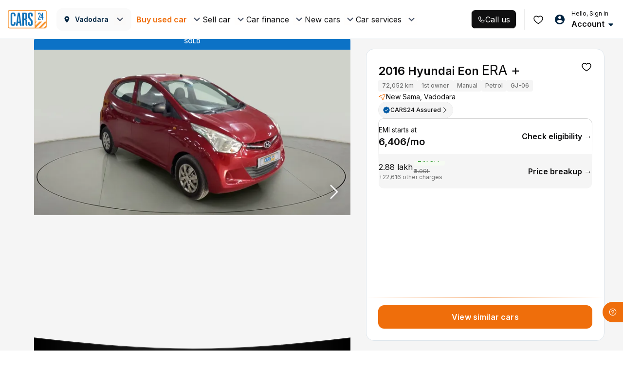

--- FILE ---
content_type: text/css
request_url: https://assets.cars24.com/production/india-website/catalog/260109125351/_next/static/css/e01848cb634c24f0.css
body_size: 3147
content:
.styles_callbackModal__OfDCY{padding:20px;background-color:#fff;border-radius:10px 10px 0 0;box-shadow:0 -4px 20px rgba(0,0,0,.15);position:fixed;bottom:0;z-index:99999;width:100%}.styles_header___YkC8{display:flex;justify-content:space-between;align-items:center}.styles_heading__j1Yk6{margin-bottom:0;font-size:18px;font-weight:500;line-height:24px;color:#465166}.styles_heading__j1Yk6>img{margin-right:12px}.styles_close__7N94e{width:36px;line-height:35px;text-align:center}.inspectionReportDetail,.juspayModal,.locationModal,.overlayClass{background-color:rgba(0,0,0,.7);backdrop-filter:blur(10px)}.alreadyBookingOverlay,.inspectionReportDetail,.juspayModal,.locationModal,.overlayClass{position:fixed;top:0;left:0;right:0;bottom:0;z-index:99999;width:100%;height:100%;overflow:auto}.alreadyBookingOverlay{background:rgba(70,81,102,.3);backdrop-filter:blur(40px)}.bookingOverlay{opacity:0;-webkit-transition:opacity .23s ease-in;transition:opacity .23s ease-in}.bookingOverlay,.customerInputsModal{position:fixed;top:0;left:0;right:0;bottom:0;background-color:rgba(0,0,0,.7);z-index:99999}.customerInputsModal{width:100%;height:100%;overflow:auto}.onScreenFilterAe{position:fixed;top:118px;left:0;right:0;bottom:0;background-color:rgba(0,0,0,.7);z-index:999;opacity:0;-webkit-transition:opacity .23s ease-in;transition:opacity .23s ease-in}.ReactModal__Overlay--after-open.bookingOverlay,.ReactModal__Overlay--before-close.customerInputsModal{opacity:1}.ReactModal__Overlay--before-close.bookingOverlay,.ReactModal__Overlay--before-close.customerInputsModal,.ReactModal__Overlay--before-close.inspectionReportDetail,.ReactModal__Overlay--before-close.onScreenFilterAe{opacity:0}.ReactModal__Overlay--after-open.bookingOverlay,.ReactModal__Overlay--after-open.customerInputsModal,.ReactModal__Overlay--after-open.onScreenFilterAe{opacity:1}.ReactModal__Overlay--before-close.bookingOverlay,.ReactModal__Overlay--before-close.customerInputsModal,.ReactModal__Overlay--before-close.onScreenFilterAe{opacity:0}.bookingModal{width:610px;height:75vh;padding:0;border-radius:5px;-webkit-box-shadow:0 5px 10px 0 rgba(0,0,0,.07);box-shadow:0 5px 10px 0 rgba(0,0,0,.07);background-color:#fff;color:#465166;display:block;margin:120px 0 0 51%;-webkit-transition:all .2s cubic-bezier(0,.89,0,.93);transition:all .2s cubic-bezier(0,.89,0,.93);overflow-y:auto}.bookingModal>div>div>div{margin:0;position:relative;border-radius:0}.height300{height:367px;padding:14px 0;overflow:hidden}.KnowHow{width:600px;max-height:80%;margin:94px auto;border-radius:16px;box-shadow:0 5px 10px 0 rgba(0,0,0,.07);background-color:#fff;overflow-y:auto}.branchOverlay{position:fixed;top:0;left:0;right:0;bottom:0;background-color:rgba(0,0,0,.7);z-index:99;opacity:1;-webkit-transition:opacity .23s ease-in;transition:opacity .23s ease-in;display:flex;align-items:center}.branchContent{width:610px;padding:15px 0 0;border-radius:5px;-webkit-box-shadow:0 5px 10px 0 rgba(0,0,0,.07);box-shadow:0 5px 10px 0 rgba(0,0,0,.07);background-color:#fff;color:#465166;display:block;margin:0 auto;-webkit-transition:all .2s cubic-bezier(0,.89,0,.93);transition:all .2s cubic-bezier(0,.89,0,.93)}.reactCropOverlay{position:fixed;top:0;left:0;right:0;bottom:0;background-color:rgba(0,0,0,.7);z-index:9999;display:flex;overflow:auto;justify-content:center}.reactCrop{width:600px;height:auto;border-radius:5px;-webkit-box-shadow:0 5px 10px 0 rgba(0,0,0,.07);box-shadow:0 5px 10px 0 rgba(0,0,0,.07);color:#465166;display:block;-webkit-transition:all .2s cubic-bezier(0,.89,0,.93);transition:all .2s cubic-bezier(0,.89,0,.93);padding-bottom:10px;align-self:center}.reactCrop img{width:600px;height:auto;margin:0 auto;object-fit:contain}.reactCrop button{width:180px;margin:10px auto}.tupleContent,.tupleOverlay{position:absolute;width:100%}.tupleOverlay{top:0;left:0;bottom:0;height:100vh;background-color:rgba(0,0,0,.7);z-index:9}.tupleContent{bottom:0;background:#fff;min-height:169px;box-shadow:0 -5px 10px 0 rgba(0,0,0,.07)}.branchOTP>div:first-child{position:relative!important;background:#fff}.branchOTP>div:first-child>div:first-child{margin:0;border-radius:0}.drsLoader{height:100vh}.drsLoader,.otpModal{display:flex;width:100%;align-items:center}.otpModal{position:fixed;top:0;right:0;left:0;bottom:0;z-index:1;justify-content:center}.congratualtionModel{width:calc(100% - 64px);border-radius:10px;-webkit-box-shadow:0 5px 10px 0 rgba(0,89,163,.1);box-shadow:0 5px 10px 0 rgba(0,89,163,.1);background-color:#fff;left:32px;right:32px;position:fixed;top:17%;padding-bottom:30px}.buycarBox{display:flex;align-items:center;justify-content:center;height:100%}.otpModal>div{position:relative;width:365px}.locationModal{top:80px}@media screen and (max-width:600px){.KnowHow{width:100%;min-height:100vh;margin:0 auto;border-radius:0;background-color:#fff}.reactCrop{width:100%;height:auto;padding-bottom:10px}.reactCrop img{width:100%}.bookingWrapMobile{position:fixed;top:0;left:0;right:0;bottom:0;background:#fff;overflow:scroll;height:calc(100vh - 15%)}.otpModal>div{position:relative;width:350px}}.hideContent,.hideOverlay{display:none}.modalPopUpSPinCar{position:absolute;top:0;left:0;right:0;bottom:0;background-color:#fff;z-index:99999;width:100%;height:100%;overflow:auto}.onScreenFilter{position:fixed;top:246px;left:0;right:0;bottom:0;background-color:rgba(0,0,0,.7);z-index:9999;opacity:0;-webkit-transition:opacity .23s ease-in;transition:opacity .23s ease-in}.ReactModal__Overlay--after-open.onScreenFilter{opacity:1}.ReactModal__Overlay--before-close.onScreenFilter{opacity:0}.auListingAdCardModal{position:fixed;top:0;left:0;right:0;bottom:0;background:#465166;z-index:99999;width:100%;height:100%;overflow:auto;display:flex;align-items:center;justify-content:center;padding:0 40px}.auListingAdCardModal>div{width:100%}.opaqueBackgroundModal{position:fixed;top:0;left:0;right:0;bottom:0;background:#465166;z-index:99999;width:100%;height:100%;overflow:auto}.juspayModal{z-index:9999999}.postInspectionVasOverlay{background-color:#fff;width:100%;height:100%;overflow:auto}.loginOverlay,.postInspectionVasOverlay{position:fixed;top:0;left:0;right:0;bottom:0;z-index:99999}.loginOverlay{background-color:rgba(0,0,0,.5);backdrop-filter:blur(10px);-webkit-transition:opacity .23s ease-in;transition:opacity .23s ease-in}.cfPopupOverlay{background:rgba(70,81,102,.3);backdrop-filter:blur(5px)}.cfPopupOverlay,.duplicateAppointmentOverlay{position:fixed;top:0;left:0;right:0;bottom:0;z-index:99999;width:100%;height:100%;overflow:auto}.duplicateAppointmentOverlay{background:rgba(0,0,0,.2);backdrop-filter:blur(10px)}.galleryViewOverlay{position:fixed;top:0;left:0;right:0;bottom:0;z-index:99999;opacity:1}.imageViewOverlay{backdrop-filter:blur(10px)}.imageViewOverlay,.spinAndWinOverlay{position:fixed;top:0;left:0;right:0;bottom:0;background:rgba(0,0,0,.5);z-index:99999;width:100%;height:100%;overflow:auto}.spinAndWinOverlay{backdrop-filter:none}.oglOverlay{position:fixed;top:0;left:0;right:0;bottom:0;z-index:99999;width:100%;height:100%;overflow:auto}.cfOverlay{top:0}.cfOverlay,.videoTestimonialOverlay{position:fixed;left:0;right:0;bottom:0;background-color:rgba(0,0,0,.3);z-index:99999;width:100%;height:100%;overflow:auto;backdrop-filter:blur(10px)}.videoTestimonialOverlay{top:80px}.removeOverlay{position:fixed;top:0;left:0;right:0;bottom:0;z-index:99999}.testDriveOverlay{top:0}.comingSoonOverlay,.testDriveOverlay{position:fixed;left:0;right:0;bottom:0;background-color:rgba(0,0,0,.7);z-index:99999;width:100%;height:100%;overflow:auto}.comingSoonOverlay{top:80px;backdrop-filter:blur(10px)}.styles_cardWrap__eWtW7{padding:16px 12px;border-radius:12px;background:#f5f5f5;display:grid;row-gap:16px}.styles_buttonWrap__6SrRm,.styles_flexItem__92RBZ{display:flex;justify-content:space-between;align-items:center}.styles_priceWrap__DvMTU{display:grid;row-gap:5px}.styles_buttonWrap__6SrRm{column-gap:8px}.styles_claimWrap___R3R4{display:flex;align-items:flex-start;column-gap:8px}.styles_modalWrap__unCJr{padding-bottom:72px;height:100vh;background:#fff;overflow-y:auto}.styles_header__j8V1t{padding:6px 8px;background:#fff;justify-content:space-between}.styles_header__j8V1t,.styles_heading__RI1lL{display:flex;align-items:center}.styles_outer__9Y7zJ{padding:24px 16px 0}.styles_notFound__IVW2s{padding:0 40px;display:flex;row-gap:24px;justify-content:center;align-items:center;flex-direction:column;height:calc(100% - 103px)}.styles_formGroup__YERJb{margin-bottom:24px;display:grid;row-gap:16px}.styles_buttonWrap__DN0Vx{padding:16px;width:100%;background:#fff;box-shadow:0 0 16px 0 rgba(0,0,0,.08);position:fixed;left:0;bottom:0;z-index:9}.styles_label__9qSSq{display:block;margin-bottom:8px;font-size:14px;line-height:16px;font-weight:500}.styles_alert__5b_Ap{padding:0 12px;width:100%;height:44px;border-radius:8px;background:#e5f3ff;display:flex;justify-content:space-between;align-items:center}.styles_alertContent__jVPxN,.styles_fileUpload__TGvP5{display:flex;column-gap:8px;align-items:center}.styles_fileUpload__TGvP5{padding:12px;border-radius:8px;background:#fff;border:1px solid #d6d6d6}.styles_contentWrap__M1RAC{flex:1}.styles_cardWrap__UGcsc{margin-bottom:16px;padding:16px;border-radius:16px;background:#fff;box-shadow:0 0 16px 0 rgba(0,0,0,.08);display:grid;row-gap:16px}.styles_buttonWrap__Jhk1T,.styles_flexItem__RzJKu{display:flex;justify-content:space-between;align-items:center}.styles_divider__mzQnb{padding-bottom:16px;border-bottom:1px solid #d6d6d6}.styles_dateInfo__hgkss{display:grid;row-gap:5px}.styles_media__WQWH0{display:flex;column-gap:8px}.styles_mediaBody__4LC_b{flex:1}.styles_content__zYKUP{margin:4px 0 8px}.styles_claimReject__p_ih9{padding:12px 0 12px 16px;border-left:1px solid #f5f5f5;position:relative}.styles_claimReject__p_ih9:before{width:10px;height:10px;content:"";border-radius:50%;background:#b4272e;position:absolute;left:-5px;top:50%;transform:translateY(-50%);z-index:1}.styles_claimReject__p_ih9:after{width:1px;height:calc(50% - 5px);content:"";background:#b4272e;position:absolute;left:-1px;top:0;z-index:1}.styles_buttonWrap__Jhk1T{column-gap:8px}.styles_download__aRNyc{min-width:56px;height:24px;display:flex;justify-content:center;align-items:center}.styles_modalWrap__TyE6p{height:100vh;background:#fff;overflow-y:auto}.styles_header__6nHmu{padding:6px 8px;background:#fff;display:flex;justify-content:flex-start;align-items:center}.styles_heading__1dzVa{display:grid;row-gap:4px}.styles_outer__V67RD{padding:16px}.styles_buttonWrap__fIA20{padding:0 16px;height:56px;background:#0f0f10;box-shadow:0 0 16px 0 rgba(0,0,0,.08);border-radius:100px;display:flex;align-items:center;column-gap:8px;position:fixed;bottom:24px;right:16px}.styles_hideText__3iLhV{display:none;transition:all 1s}.styles_buttonWrap__fIA20:hover .styles_hideText__3iLhV{display:block}.styles_bannerWrap__JiKoE{object-fit:contain;position:relative}.styles_customSectionWrap__I940t{display:flex;flex-direction:column;width:100%;position:absolute;gap:8px;bottom:70px}.styles_customSectionWrap__I940t p{text-align:center}.styles_verifyHeading__Uzg64{margin-top:30px;margin-bottom:30px;font-size:16px;font-weight:700;line-height:28px;color:#465166}.styles_clickContent__zQn66{margin-top:30px;margin-bottom:40px;font-size:14px;line-height:24px;color:#7e8594}.styles_clickContent__zQn66>span{margin-bottom:6px;display:block;text-align:center}.styles_clickContent__zQn66>span>small.styles_operationalTime__I650y{display:block;font-weight:700;font-size:12px;line-height:24px;color:#f69b00}.styles_inputNumber__EeULW{margin-bottom:41px;position:relative}.styles_inputNumber__EeULW input{padding-right:60px}.styles_inputNumber__EeULW>img{position:absolute;right:24px;top:12px;z-index:99}.styles_inputOtp__OUFmk{padding-bottom:30px;position:relative}.styles_buttonWrap__RNO21{padding-right:20px;padding-left:20px}.styles_otpCounter__Ed4Jk{position:absolute;right:0;height:48px;width:48px;top:0;z-index:9;display:flex;justify-content:center;align-items:center}.styles_resendButtonOtp__j9i6h{position:absolute;height:48px;right:0;top:0;padding:0 12px;line-height:48px;font-size:12px;font-weight:600;text-transform:uppercase;color:#f8931f;-webkit-appearance:none;background:transparent;z-index:99;border:0;cursor:pointer}.styles_errorMsg__HN4Wx{color:#c80039;font-size:12px;line-height:6px}.styles_languageDropdownWrap__vxKOY{margin-bottom:120px}.styles_languageDropdownWrap__vxKOY .search-select-container .search-select__control{padding-left:12px!important;background:url(https://assets.cars24.com/production/india-website/catalog/260109125351/_next/static/media/dropdown.2ba3761e.png) no-repeat right 8px center;background-size:24px}.styles_languageDropdownWrap__vxKOY .search-select-container .search-select__control:after{display:none}.styles_languageDropdownWrap__vxKOY .search-select__placeholder{font-size:16px!important}.styles_languageDropdownWrap__vxKOY .search-select-container .search-select__menu-list{max-height:160px}.styles_mainWrap__bD8UN{position:fixed;top:0;right:0;left:0;bottom:0;width:100%;z-index:1;display:flex;align-items:center;justify-content:center}.styles_otpScreen__XdujD{background-color:#fff;margin:14px;padding:22px 0 0;text-align:center;border-radius:5px;position:relative;width:100%}.styles_closeBtn__nyLfK{position:absolute;top:-10px;left:24px;width:100px;height:24px;cursor:pointer;z-index:1;text-align:left;line-height:24px;color:#ed6b00;font-weight:600}.styles_otpScreen__XdujD h4{font-size:20px;font-weight:500;color:#465166;margin-bottom:16px}.styles_otpScreen__XdujD p{font-size:14px;color:rgba(70,81,102,.7);margin-bottom:16px}.styles_otpScreen__XdujD ul{list-style:none;padding-left:0;margin-bottom:0;margin-top:24px}.styles_otpScreen__XdujD ul li{display:inline-block;margin-right:16px;position:relative}.styles_otpScreen__XdujD ul li:last-child{margin-right:0}.styles_otpScreen__XdujD .styles_formInput__UN_X8{height:48px;width:300px;margin:0 auto}.styles_inputOtp__M_wIJ{position:relative;padding:0 15px;margin:0 auto 34px;width:288px}.styles_inputOtp__M_wIJ label{text-align:left}.styles_otpText__sfwE3{font-size:16px;color:#465166;margin-bottom:24px}.styles_otpScreen__XdujD .styles_inputOtp__M_wIJ span,.styles_otpText__sfwE3 span{color:#ed6b00;font-weight:700;margin-left:8px;cursor:pointer}.styles_otpScreen__XdujD .styles_inputOtp__M_wIJ span{position:absolute;top:15px;right:26px;font-size:14px;z-index:1}.styles_otpScreen__XdujD .styles_formInput__UN_X8:focus{border-color:none;outline:none}.styles_callText__OC4_a{font-size:14px;color:rgba(70,81,102,.7);line-height:14px;margin-top:4px;text-align:center;padding:25px 0;background:#eaeff3;border-bottom-left-radius:8px;border-bottom-right-radius:8px}.styles_callText__OC4_a a,.styles_callText__OC4_a span{color:#ed6b00;font-weight:700;margin-left:8px;font-size:16px;cursor:pointer}.styles_callText__OC4_a span.styles_disabled__te8Lj{color:#d0d0d0;pointer-events:none;cursor:not-allowed}.styles_error__St7uC{color:#c80039;font-size:12px;line-height:1;margin-top:5px;left:15px;position:absolute;width:90%}.styles_buttonWrap__xoPXk~.styles_error__St7uC{position:relative;margin:-10px auto 10px;display:block;left:unset;text-align:center}.styles_orDevider__JQlRI{display:block;position:relative;height:16px;color:rgba(70,81,102,.7);margin:14px 0;line-height:16px}.styles_orDevider__JQlRI:after,.styles_orDevider__JQlRI:before{content:"";height:1px;width:45%;background:#eaeff3;position:absolute;left:0;top:50%}.styles_orDevider__JQlRI:before{right:0;left:auto}.styles_buttonWrap__xoPXk{display:flex;justify-content:space-between;padding:0 15px;margin:0 auto 24px;width:288px}.styles_buttonWrap__xoPXk button{flex-basis:30%}.styles_otpScreen__XdujD .styles_formInput__UN_X8{width:260px}.styles_transparent__ny1Ko button{width:98px;height:48px;line-height:48px}.styles_blockButton__vC37v button{width:144px;height:48px}.styles_transparent__ny1Ko button span{max-height:48px!important}@media screen and (max-width:767px){.styles_closeBtn__nyLfK{position:absolute;top:10px;right:10px;width:24px;height:24px;cursor:pointer;left:auto;text-align:center;padding:5px 0}.styles_closeBtn__nyLfK img{display:block;margin:0 auto;width:14px}.styles_otpScreen__XdujD{width:100%}.styles_otpScreen__XdujD h4{margin-bottom:12px;font-size:18px}.styles_otpScreen__XdujD p{margin-bottom:12px;font-size:12px}.styles_otpScreen__XdujD .styles_formInput__UN_X8{width:260px}.styles_transparent__ny1Ko button{width:98px;height:36px;line-height:36px}.styles_blockButton__vC37v button{width:144px;height:36px}.styles_blockButton__vC37v .spinner{top:7px}.styles_buttonWrap__xoPXk{margin-bottom:20px;padding:0 16px}.styles_otpText__sfwE3{font-size:14px}.styles_callText__OC4_a{font-size:12px;padding:15px 0}.styles_callText__OC4_a a,.styles_callText__OC4_a span{font-size:14px}.styles_otpScreen__XdujD .styles_inputOtp__M_wIJ span{right:32px}.styles_transparent__ny1Ko button span{max-height:36px!important}}.styles_comingSoonWrapper__bmvzp{background:#fff;box-shadow:0 -4px 20px rgba(0,0,0,.15);border-radius:10px;position:absolute;left:50%;top:50%;transform:translate(-50%,-50%);padding:43px 35px 24px;width:calc(100% - 32px)}.styles_comingSoonWrapper__bmvzp .styles_close__i_Hxk{cursor:pointer;position:absolute;right:10px;top:10px;width:36px;height:36px;display:flex;justify-content:center;align-items:center}.styles_comingSoonWrapper__bmvzp .styles_close__i_Hxk img{width:15px}.styles_comingSoonWrapper__bmvzp .styles_modalImage__QV9p_{display:block;margin:0 auto 36px}.styles_comingSoonWrapper__bmvzp h3{font-weight:700;font-size:20px;line-height:23px;text-align:center;color:#465166;margin:0 0 8px}.styles_comingSoonWrapper__bmvzp p{font-weight:400;font-size:14px;line-height:21px;text-align:center;color:#818181;margin:0 0 33px}.styles_comingSoonWrapper__bmvzp button{box-shadow:none}

--- FILE ---
content_type: application/javascript
request_url: https://assets.cars24.com/production/india-website/catalog/260109125351/_next/static/chunks/50650-1b18391414dc356a.js
body_size: 11137
content:
(self.webpackChunk_N_E=self.webpackChunk_N_E||[]).push([[50650,79431],{13512:function(e,t,n){"use strict";n.d(t,{Z:function(){return u}});var i=n(412),a=n(10215),r=n(336),s=n(27573),c=n(63110),l=n(47354),o=e=>(0,s.jsxs)("svg",{width:520,height:222,viewBox:"0 0 520 222",fill:"none",xmlns:"http://www.w3.org/2000/svg",...e,children:[(0,s.jsx)("mask",{id:"a",style:{maskType:"alpha"},maskUnits:"userSpaceOnUse",x:0,y:0,width:520,height:222,children:(0,s.jsx)("path",{fill:"#C4C4C4",d:"M0 0h520v222H0z"})}),(0,s.jsxs)("g",{mask:"url(#a)",children:[(0,s.jsx)("path",{d:"M388.99 176.042h-52.602l-.22-66.102h52.592z",fill:"#F9F9F9"}),(0,s.jsx)("path",{d:"M388.764 109.94h-26.301v66.102h26.301z",fill:"#F4F4F4"}),(0,s.jsx)("path",{d:"M360.741 98.647h-18.569v11.294h18.569z",fill:"#F9F9F9"}),(0,s.jsx)("path",{d:"M360.747 98.647h-4.427v11.294h4.427z",fill:"#F4F4F4"}),(0,s.jsx)("path",{d:"M390.304 109.282h-55.707v.66h55.707z",fill:"#F4F4F4"}),(0,s.jsx)("path",{d:"M351.003 114.871h-4.457v6.484h4.457z",fill:"#fff"}),(0,s.jsx)("path",{d:"M362.466 123.893c0 .07-5.889.125-13.151.125s-13.15-.055-13.15-.125c0-.069 5.889-.125 13.15-.125s13.151.056 13.151.125",fill:"#F4F4F4"}),(0,s.jsx)("path",{d:"M377.528 114.871h-4.447v6.484h4.447z",fill:"#F3F3F3"}),(0,s.jsx)("path",{d:"M388.988 123.893c0 .07-5.89.125-13.151.125s-13.15-.055-13.15-.125c0-.069 5.889-.125 13.15-.125s13.151.056 13.151.125",fill:"#F9F9F9"}),(0,s.jsx)("path",{d:"M377.528 127.741h-4.447v6.484h4.447z",fill:"#F3F3F3"}),(0,s.jsx)("path",{d:"M388.988 136.769c0 .063-5.89.119-13.151.119s-13.15-.056-13.15-.119c0-.062 5.889-.125 13.15-.125s13.151.056 13.151.125",fill:"#F9F9F9"}),(0,s.jsx)("path",{d:"M377.528 140.992h-4.447v6.484h4.447z",fill:"#F3F3F3"}),(0,s.jsx)("path",{d:"M388.988 150.018c0 .07-5.89.125-13.151.125s-13.15-.055-13.15-.125c0-.069 5.889-.125 13.15-.125s13.151.056 13.151.125",fill:"#F9F9F9"}),(0,s.jsx)("path",{d:"M377.528 154.255h-4.447v6.483h4.447z",fill:"#F3F3F3"}),(0,s.jsx)("path",{d:"M351.003 127.935h-4.457v6.484h4.457z",fill:"#fff"}),(0,s.jsx)("path",{d:"M362.466 136.961c0 .069-5.889.125-13.151.125s-13.15-.056-13.15-.125c0-.07 5.889-.126 13.15-.126s13.151.056 13.151.126",fill:"#F4F4F4"}),(0,s.jsx)("path",{d:"M351.003 141.003h-4.457v6.483h4.457z",fill:"#fff"}),(0,s.jsx)("path",{d:"M362.466 150.018c0 .07-5.889.125-13.151.125s-13.15-.055-13.15-.125c0-.069 5.889-.125 13.15-.125s13.151.063 13.151.125",fill:"#F4F4F4"}),(0,s.jsx)("path",{d:"M351.003 154.063h-4.457v6.484h4.457z",fill:"#fff"}),(0,s.jsx)("path",{d:"M278.892 9.616h-44.56v97.89h44.56z",fill:"#F3F3F3"}),(0,s.jsx)("path",{d:"M278.887 9.616h-22.285v97.626h22.285z",fill:"#F9F9F9"}),(0,s.jsx)("path",{d:"M255.152 0h-15.735v9.608h15.735z",fill:"#F3F3F3"}),(0,s.jsx)("path",{d:"M255.146 0h-3.745v9.608h3.745z",fill:"#F9F9F9"}),(0,s.jsx)("path",{d:"M230.616 9.615v-.562h49.577v.562",fill:"#F4F4F4"}),(0,s.jsx)("path",{d:"M246.907 13.809h-3.776v5.512h3.776z",fill:"#FAFAFA"}),(0,s.jsx)("path",{d:"M256.607 21.48c0 .062-5.007.111-11.137.111s-11.147-.049-11.147-.111c0-.063 5.007-.105 11.147-.105s11.137.05 11.137.105m12.768-7.671h-3.776v5.512h3.776zm9.71 7.671c0 .062-5.007.111-11.137.111-6.129 0-11.147-.049-11.147-.111 0-.063 5.007-.105 11.147-.105s11.137.05 11.137.105m-9.71 3.272h-3.776v5.512h3.776zm9.71 7.674c0 .056-5.007.105-11.137.105-6.129 0-11.147-.049-11.147-.105s5.007-.104 11.147-.104 11.137.049 11.137.104m-9.71 3.604h-3.776v5.511h3.776zm9.71 7.673c0 .063-5.007.112-11.137.112-6.129 0-11.147-.049-11.147-.112 0-.062 5.007-.104 11.147-.104s11.137.049 11.137.104m-9.71 3.6h-3.776v5.512h3.776zm9.71 7.684c0 .055-5.007.104-11.137.104-6.129 0-11.147-.049-11.147-.104 0-.056 5.007-.105 11.147-.105s11.137.035 11.137.105m-9.71 3.273h-3.776v5.511h3.776zm9.71 7.677c0 .056-5.007.105-11.137.105-6.129 0-11.147-.049-11.147-.105s5.007-.111 11.147-.111 11.137.049 11.137.111m-9.71 3.321h-3.776v5.512h3.776zm0 11.138h-3.776v5.512h3.776zm9.71-3.464c0 .055-5.007.104-11.137.104-6.129 0-11.147-.049-11.147-.104 0-.056 5.007-.105 11.147-.105s11.137.042 11.137.105",fill:"#F4F4F4"}),(0,s.jsx)("path",{d:"M246.907 24.918h-3.776v5.512h3.776z",fill:"#FAFAFA"}),(0,s.jsx)("path",{d:"M256.607 32.595c0 .062-5.007.104-11.137.104s-11.147-.042-11.147-.104c0-.063 5.007-.105 11.147-.105s11.137.049 11.137.105",fill:"#F4F4F4"}),(0,s.jsx)("path",{d:"M246.907 36.03h-3.776v5.511h3.776z",fill:"#FAFAFA"}),(0,s.jsx)("path",{d:"M256.607 43.71c0 .056-5.007.104-11.137.104s-11.147-.048-11.147-.104 5.007-.104 11.147-.104 11.137.048 11.137.104",fill:"#F4F4F4"}),(0,s.jsx)("path",{d:"M246.907 47.144h-3.776v5.512h3.776z",fill:"#FAFAFA"}),(0,s.jsx)("path",{d:"M256.607 54.825c0 .056-5.007.104-11.137.104s-11.147-.048-11.147-.104 5.007-.104 11.147-.104 11.137.042 11.137.104",fill:"#F4F4F4"}),(0,s.jsx)("path",{d:"M246.907 58.26h-3.776v5.511h3.776z",fill:"#FAFAFA"}),(0,s.jsx)("path",{d:"M256.607 65.937c0 .056-5.007.105-11.137.105s-11.147-.049-11.147-.105 5.007-.111 11.147-.111 11.137.049 11.137.111",fill:"#F4F4F4"}),(0,s.jsx)("path",{d:"M246.907 69.375h-3.776v5.511h3.776z",fill:"#FAFAFA"}),(0,s.jsx)("path",{d:"M256.607 77.042c0 .063-5.007.105-11.137.105s-11.147-.042-11.147-.105c0-.062 5.007-.104 11.147-.104s11.137.049 11.137.104",fill:"#F4F4F4"}),(0,s.jsx)("path",{d:"M246.907 80.48h-3.776v5.512h3.776z",fill:"#FAFAFA"}),(0,s.jsx)("path",{d:"M330.369 56.576h-54.395v119.479h54.395z",fill:"#F3F3F3"}),(0,s.jsx)("path",{d:"M330.359 56.576h-27.192v119.146h27.192z",fill:"#F9F9F9"}),(0,s.jsx)("path",{d:"M301.403 44.842h-19.21v11.732h19.21z",fill:"#F3F3F3"}),(0,s.jsx)("path",{d:"M301.39 44.842h-4.577v11.732h4.577z",fill:"#F9F9F9"}),(0,s.jsx)("path",{d:"M271.44 56.57v-.68h60.514v.68",fill:"#F4F4F4"}),(0,s.jsx)("path",{d:"M291.325 61.688h-4.607v6.727h4.607z",fill:"#FAFAFA"}),(0,s.jsx)("path",{d:"M303.167 71.061c0 .07-6.09.125-13.601.125s-13.592-.055-13.592-.125 6.08-.132 13.592-.132c7.511 0 13.601.055 13.601.132m15.589-9.373h-4.607v6.727h4.607zm11.808 9.373c0 .07-6.089.125-13.601.125s-13.601-.055-13.601-.125 6.089-.132 13.601-.132 13.601.055 13.601.132m-11.808 3.983h-4.607v6.727h4.607zm11.808 9.372c0 .07-6.089.132-13.601.132s-13.601-.062-13.601-.132 6.089-.125 13.601-.125 13.601.055 13.601.125m-11.808 4.394h-4.607v6.727h4.607zm11.808 9.373c0 .07-6.089.125-13.601.125s-13.601-.055-13.601-.125 6.089-.132 13.601-.132 13.601.056 13.601.132m-11.808 4.388h-4.607v6.726h4.607zm11.808 9.37c0 .07-6.089.126-13.601.126s-13.601-.056-13.601-.126c0-.069 6.169-.104 13.641-.104s13.561.035 13.561.104m-11.808 4.002h-4.607v6.726h4.607zm11.808 9.369c0 .069-6.089.125-13.601.125s-13.601-.056-13.601-.125c0-.07 6.089-.132 13.601-.132s13.601.055 13.601.132m-11.808 4.054h-4.607v6.727h4.607zm0 13.592h-4.607v6.727h4.607zm11.808-4.223c0 .069-6.089.132-13.601.132s-13.601-.063-13.601-.132c0-.07 6.089-.125 13.601-.125s13.601.055 13.601.125",fill:"#F4F4F4"}),(0,s.jsx)("path",{d:"M291.325 75.254h-4.607v6.727h4.607z",fill:"#FAFAFA"}),(0,s.jsx)("path",{d:"M303.167 84.616c0 .077-6.09.133-13.601.133s-13.592-.056-13.592-.133c0-.076 6.08-.125 13.592-.125 7.511 0 13.601.056 13.601.125",fill:"#F4F4F4"}),(0,s.jsx)("path",{d:"M291.325 88.817h-4.607v6.727h4.607z",fill:"#FAFAFA"}),(0,s.jsx)("path",{d:"M303.167 98.182c0 .07-6.09.133-13.601.133s-13.592-.063-13.592-.133 6.08-.125 13.592-.125c7.511 0 13.601.056 13.601.125",fill:"#F4F4F4"}),(0,s.jsx)("path",{d:"M291.325 102.376h-4.607v6.727h4.607z",fill:"#FAFAFA"}),(0,s.jsx)("path",{d:"M303.167 111.749c0 .07-6.09.125-13.601.125s-13.592-.055-13.592-.125c0-.069 6.08-.132 13.592-.132 7.511 0 13.601.063 13.601.132",fill:"#F4F4F4"}),(0,s.jsx)("path",{d:"M291.325 115.943h-4.607v6.726h4.607z",fill:"#FAFAFA"}),(0,s.jsx)("path",{d:"M303.167 125.312c0 .069-6.09.125-13.601.125s-13.592-.056-13.592-.125c0-.07 6.08-.132 13.592-.132 7.511 0 13.601.055 13.601.132",fill:"#F4F4F4"}),(0,s.jsx)("path",{d:"M291.325 129.509h-4.607v6.726h4.607z",fill:"#FAFAFA"}),(0,s.jsx)("path",{d:"M303.167 138.868c0 .076-6.09.132-13.601.132s-13.592-.056-13.592-.132 6.08-.126 13.592-.126c7.511 0 13.601.056 13.601.126",fill:"#F4F4F4"}),(0,s.jsx)("path",{d:"M291.325 143.068h-4.607v6.727h4.607z",fill:"#FAFAFA"}),(0,s.jsx)("path",{d:"M277.298 90.692h-93.366v85.352h93.366z",fill:"#F9F9F9"}),(0,s.jsx)("path",{d:"M277.302 90.692h-43.779v85.352h43.779z",fill:"#F4F4F4"}),(0,s.jsx)("path",{d:"M211.898 102.25h-8.393v14.134h8.393zm21.612 19.679c0 .159-11.098.291-24.789.291s-24.799-.132-24.799-.291c0-.16 11.108-.285 24.799-.285s24.789.125 24.789.285m-21.612 8.195h-8.393v14.134h8.393zm21.612 19.678c0 .16-11.098.292-24.789.292s-24.799-.132-24.799-.292 11.108-.284 24.799-.284 24.789.125 24.789.284m17.702-47.552h-8.393v14.134h8.393zm18.202 0h-8.393v14.134h8.393zm-18.202 26.825h-8.393v14.134h8.393zm18.202 0h-8.393v14.134h8.393zm-18.202 26.824h-8.393v14.134h8.393zm18.202 0h-8.393v14.134h8.393z",fill:"#F3F3F3"}),(0,s.jsx)("path",{d:"M284.309 87.723H176.911v3.075h107.398z",fill:"#F4F4F4"}),(0,s.jsx)("path",{d:"M277.943 91.09c0 .159-20.863.284-46.603.284s-46.603-.125-46.603-.285 20.863-.284 46.603-.284 46.603.125 46.603.284",fill:"#F9F9F9"}),(0,s.jsx)("path",{d:"M203.231 162.965h-72.133l-.32-122.173h72.133z",fill:"#F9F9F9"}),(0,s.jsx)("path",{d:"M202.911 40.792h-36.067v122.166h36.067z",fill:"#F4F4F4"}),(0,s.jsx)("path",{d:"M164.492 25.296h-25.469v15.495h25.469z",fill:"#F9F9F9"}),(0,s.jsx)("path",{d:"M164.49 25.296h-6.07v15.495h6.07z",fill:"#F4F4F4"}),(0,s.jsx)("path",{d:"M205.025 39.892h-76.4v.902h76.4z",fill:"#F4F4F4"}),(0,s.jsx)("path",{d:"M151.137 47.552h-6.11v8.886h6.11z",fill:"#fff"}),(0,s.jsx)("path",{d:"M166.85 59.932c0 .09-8.072.167-18.028.167s-18.028-.076-18.028-.167c0-.09 8.072-.174 18.028-.174s18.028.077 18.028.174",fill:"#F4F4F4"}),(0,s.jsx)("path",{d:"M187.511 47.552h-6.109v8.886h6.109z",fill:"#F3F3F3"}),(0,s.jsx)("path",{d:"M203.225 59.932c0 .09-8.073.167-18.028.167-9.956 0-18.029-.076-18.029-.167 0-.09 8.073-.174 18.029-.174s18.028.077 18.028.174",fill:"#F9F9F9"}),(0,s.jsx)("path",{d:"M187.511 65.201h-6.109v8.886h6.109z",fill:"#F3F3F3"}),(0,s.jsx)("path",{d:"M203.225 77.582c0 .09-8.073.167-18.028.167-9.956 0-18.029-.077-18.029-.167s8.073-.174 18.029-.174 18.028.076 18.028.174",fill:"#F9F9F9"}),(0,s.jsx)("path",{d:"M187.511 83.38h-6.109v8.887h6.109z",fill:"#F3F3F3"}),(0,s.jsx)("path",{d:"M203.225 95.75c0 .098-8.073.175-18.028.175-9.956 0-18.029-.077-18.029-.174 0-.098 8.073-.167 18.029-.167s18.028.076 18.028.167",fill:"#F9F9F9"}),(0,s.jsx)("path",{d:"M187.511 101.554h-6.109v8.886h6.109z",fill:"#F3F3F3"}),(0,s.jsx)("path",{d:"M203.225 113.92c0 .098-8.073.174-18.028.174-9.956 0-18.029-.076-18.029-.174s8.073-.166 18.029-.166 18.028.09 18.028.166",fill:"#F9F9F9"}),(0,s.jsx)("path",{d:"M151.137 65.47h-6.11v8.886h6.11z",fill:"#fff"}),(0,s.jsx)("path",{d:"M166.85 77.824c0 .097-8.072.173-18.028.173s-18.028-.076-18.028-.174 8.072-.166 18.028-.166 18.028.097 18.028.166",fill:"#F4F4F4"}),(0,s.jsx)("path",{d:"M151.137 83.384h-6.11v8.886h6.11z",fill:"#fff"}),(0,s.jsx)("path",{d:"M166.85 95.76c0 .098-8.072.174-18.028.174s-18.028-.076-18.028-.174 8.072-.167 18.028-.167 18.028.077 18.028.167",fill:"#F4F4F4"}),(0,s.jsx)("path",{d:"M151.137 101.302h-6.11v8.885h6.11z",fill:"#fff"}),(0,s.jsx)("path",{d:"M166.85 113.678c0 .097-8.072.174-18.028.174s-18.028-.077-18.028-.174c0-.098 8.072-.167 18.028-.167s18.028.076 18.028.167",fill:"#F4F4F4"}),(0,s.jsx)("path",{d:"M540.222 233.712c0-21.014-29.523-41.168-82.075-56.028S334.32 154.477 260 154.477s-145.595 8.348-198.147 23.207-82.075 35.014-82.075 56.028z",fill:"url(#b)"}),(0,s.jsx)("path",{d:"M304.349 157.555h11.974l-10.372-66.138h-11.974z",fill:"#80ACD1"}),(0,s.jsx)("path",{d:"M316.3 157.555h4.762l-10.371-66.138h-4.763z",fill:"#C9DDEE"}),(0,s.jsx)("path",{d:"M215.52 157.555h11.985l-10.372-66.138h-11.985z",fill:"#80ACD1"}),(0,s.jsx)("path",{d:"M227.482 157.555h4.751l-10.36-66.138h-4.763z",fill:"#C9DDEE"}),(0,s.jsx)("path",{d:"M300.34 61.307h-98.406a2 2 0 0 0-2 2v26.12a2 2 0 0 0 2 2h98.406a2 2 0 0 0 2-2v-26.12a2 2 0 0 0-2-2",fill:"#8EBCE2"}),(0,s.jsx)("path",{d:"M310.705 61.307h-8.363v30.12h8.363z",fill:"#80ACD1"}),(0,s.jsx)("path",{d:"M201.571 157.555h-11.986l10.372-66.138h11.974z",fill:"#C9DDEE"}),(0,s.jsx)("path",{d:"M206.319 157.555h-4.751l10.36-66.138h4.763zm85.641 0h-11.974l10.36-66.138h11.985z",fill:"#C9DDEE"}),(0,s.jsx)("path",{d:"M296.722 157.555h-4.763l10.372-66.138h4.762z",fill:"#C9DDEE"}),(0,s.jsx)("path",{d:"M193.806 130.616h102.372l-2.201 14.085H191.605zm6.128-39.905L228.521 61.3h-21.985l-6.602 6.804zm42.953.709 29.274-30.12h-21.984l-29.263 30.12zm59.454-16.07V61.3h-8.329l-29.264 30.12h21.985z",fill:"#C9DDEE"}),(0,s.jsx)("path",{d:"m248.543 49.58-25.279 41.127a6.49 6.49 0 0 0-.19 6.451 6.27 6.27 0 0 0 2.266 2.4 6.04 6.04 0 0 0 3.138.88h50.559a6.03 6.03 0 0 0 3.134-.884 6.26 6.26 0 0 0 2.261-2.4 6.49 6.49 0 0 0-.192-6.447L258.983 49.58a6.25 6.25 0 0 0-2.238-2.178 6 6 0 0 0-2.982-.793 6 6 0 0 0-2.982.792 6.25 6.25 0 0 0-2.238 2.179",fill:"#3D89BA"}),(0,s.jsx)("path",{d:"M277.231 94.155h-46.948a1.4 1.4 0 0 1-.712-.201 1.44 1.44 0 0 1-.518-.542 1.47 1.47 0 0 1 0-1.463l23.474-39.293c.127-.208.303-.38.512-.5s.445-.183.684-.185a1.42 1.42 0 0 1 1.196.686l23.474 39.292a1.5 1.5 0 0 1 0 1.463 1.4 1.4 0 0 1-.488.526c-.203.13-.435.205-.674.217m-44.443-2.89h41.926l-20.957-35.09z",fill:"#C9DDEE"}),(0,s.jsx)("path",{d:"M254.234 68.011a1.96 1.96 0 0 1 1.959 2.026l-.308 9.203a1.642 1.642 0 0 1-3.281.003l-.328-9.202a1.96 1.96 0 0 1 1.958-2.03m.092 19.024q-1.02 0-1.693-.61a2.1 2.1 0 0 1-.645-1.566q0-.928.645-1.539.673-.637 1.693-.637.995 0 1.64.637.645.61.645 1.54 0 .927-.645 1.564-.645.61-1.64.61",fill:"#fff"}),(0,s.jsx)("path",{d:"m333.88 116.875-10.621 35.876h23.599l-10.599-35.876c-.403-1.357-1.976-1.357-2.379 0",fill:"#C9DDEE"}),(0,s.jsx)("path",{d:"M348.8 152.752h-27.458c-.638 0-1.156.532-1.156 1.189v3.534c0 .656.518 1.189 1.156 1.189H348.8c.638 0 1.156-.533 1.156-1.189v-3.534c0-.657-.518-1.189-1.156-1.189m-20.415-17.296h13.369l-2.685-9.082h-7.995zm-3.319 11.227h20.048l-1.825-6.042h-16.437z",fill:"#80ACD1"}),(0,s.jsx)("path",{d:"M337.013 16.646s-9.708 4.217-11.002 5.327c3.624-2.13 11.433-3.551 13.59-3.33 0 0-1.294-5.447 1.942-11.319 0 0-4.53 7.547-4.53 9.322m25.239-5.992s-9.707 4.217-11.002 5.326c3.624-2.13 11.433-3.55 13.591-3.329 0 0-1.295-5.448 1.941-11.32 0 0-4.53 7.547-4.53 9.323",fill:"#E0E0E0"})]}),(0,s.jsx)("defs",{children:(0,s.jsxs)("linearGradient",{id:"b",x1:260,y1:154.477,x2:259.673,y2:234.382,gradientUnits:"userSpaceOnUse",children:[(0,s.jsx)("stop",{stopColor:"#F5F5F5"}),(0,s.jsx)("stop",{offset:1,stopColor:"#fff",stopOpacity:0})]})})]}),h=n(13489),d=n.n(h),u=(0,i.$j)(e=>{let{checkout:{errorReason:t}}=e;return{errorReason:t}},e=>(0,a.DE)({updateErrorReasonConnect:r.V4},e))(e=>{let{errorReason:t,updateErrorReasonConnect:n}=e,{title:i,description:a}=t||{};return(0,s.jsx)(c.default,{isOpen:!0,children:(0,s.jsxs)("div",{className:"".concat(d().modalWrap),children:[(0,s.jsx)("span",{className:"".concat(d().close),children:(0,s.jsx)(l.Z,{type:"orange",onClickHandler:()=>{n(null)}})}),(0,s.jsx)(o,{}),(0,s.jsxs)("div",{className:"".concat(d().contentWrap),children:[(0,s.jsx)("h4",{className:"".concat(d().heading),children:i}),(0,s.jsx)("p",{className:"".concat(d().content),children:a})]})]})})})},29998:function(e,t,n){"use strict";n.d(t,{UM:function(){return O},dJ:function(){return L},LV:function(){return p},EA:function(){return f},Ty:function(){return d},a_:function(){return x},zS:function(){return N},wk:function(){return C},eA:function(){return u},Ht:function(){return v},II:function(){return o},OB:function(){return D},d8:function(){return h},rQ:function(){return _},OL:function(){return E},Jl:function(){return m},al:function(){return T},nj:function(){return l},sq:function(){return y},y_:function(){return F}}),n(56603),n(21317);var i=n(92077),a=n(3851);n(5470),n(12765);var r=(0,n(58710).D)("\n    SETUSER_PERSONAL_DETAIL\n    SET_CURRENT_STEP\n    SET_SELECTED_FINANCING_DATA\n    SET_FINANCE_DATA\n    SET_LOAN_TENURE_VALUE\n    SET_CREDIT_SCORE_VALUE\n    SET_DOWNPAYMENT_VALUE\n    SET_MONTHLY_EMI_VALUE\n    SET_PERSONAL_DETAIL_MESSAGE_FORM_ACTIVE\n    SET_ORDER_CREATED_DATE_TIME\n    SET_DELIVERY_MODE\n    SET_FINANCING_TAB\n    SET_MIN_MAX_DOWNPAYMENT_VALUE\n    SET_MIN_MAX_EMI_VALUE\n    SET_FINANCE_SELECTED\n    SET_FINANCE_PERSONAL_DETAILS\n    SET_ORDER_ID\n    SET_ORDER\n    SET_FINANCE_UPDATED_DATA\n    SET_FINANCE_CHARGE_LIST\n    SET_KYC_DONE\n    SET_CHARGE_LIST\n    SET_USER_PICKUP_LOCATION\n    SET_KYC_DATA\n    SET_KYC_SCREEN\n    UPDATE_ACTIVE_FINANCE_FORM\n    UPDATE_FINANCE_FORM_STATE\n    SET_FINANCE_ADDRESS_DETAILS\n    SET_FINANCE_INCOME_DETAILS\n    SET_DELIVERY_HUB\n    SET_DELIVERY_DATA\n    SET_ZERO_PAYMENT\n\n    GET_ORDER_SUMMARY_INIT\n    GET_ORDER_SUMMARY_SUCCESS\n    GET_ORDER_SUMMARY_FAILURE\n\n\n    CHECK_ORDER_DETAIL_INIT\n    CHECK_ORDER_DETAIL_SUCCESS\n    CHECK_ORDER_DETAIL_FAILURE\n\n    SET_VEHICLE_PRICE\n\n    SET_CHECKOUT_LOADER\n    SET_TEST_DRIVE_OPTION\n\n    CONFIRM_FREE_BOOKING_SUCCESS\n    CONFIRM_FREE_BOOKING_FAILURE\n\n    GET_BOOKING_AMOUNT_SUCCESS\n\n    UPDATE_ERROR_REASON\n    GET_FINANCE_FORM_DATA_SUCCESS\n",{prefix:"checkout/"}),s=n(72228);let c=e=>({type:r.UPDATE_ERROR_REASON,data:e}),l=e=>{let{currentStep:t,tabs:n}=e;return{type:r.SET_CURRENT_STEP,currentStep:t,tabs:n}},o=e=>({type:r.SET_FINANCE_DATA,data:e}),h=e=>{let{loanTenure:t}=e;return{type:r.SET_LOAN_TENURE_VALUE,loanTenure:t}},d=e=>{let{creditScoreValue:t}=e;return{type:r.SET_CREDIT_SCORE_VALUE,creditScoreValue:t}},u=e=>{let{downPaymentValue:t}=e;return{type:r.SET_DOWNPAYMENT_VALUE,downPaymentValue:t}},_=e=>{let{monthlyEmiValue:t}=e;return{type:r.SET_MONTHLY_EMI_VALUE,monthlyEmiValue:t}},E=e=>{let{bookingConfirmDate:t,chargeDetails:n,country:i,createdDate:a,currency:s,deliveryAddress:c,deliveryMode:l,financeOpted:o,financeTerms:h,id:d,orderId:u,pickupStoreId:_,pickupTime:E,status:p,storeId:f,totalAmount:F,userId:A,vehiclePrice:T,vehicleType:m,bookingExpireDate:C,pincodeServiceable:v,deliveryTime:D,appointmentId:x,paymentMethodType:I,insurance:N}=e;return{type:r.SET_ORDER,bookingConfirmDate:t,chargeDetails:n,country:i,createdDate:a,currency:s,deliveryAddress:c,deliveryMode:l,financeOpted:o,financeTerms:h,id:d,orderId:u,pickupStoreId:_,pickupTime:E,status:p,storeId:f,totalAmount:F,userId:A,vehiclePrice:T,vehicleType:m,bookingExpireDate:C,pincodeServiceable:v,deliveryTime:D,appointmentId:x,paymentMethodType:I,insurance:N}},p=(e,t,n)=>a=>new Promise((r,s)=>{i.Z.createOrder(e,t,n).then(e=>r(e.data)).catch(e=>{a(c(e)),s(e)})}),f=e=>()=>new Promise((t,n)=>{a.J.fetchFinanceDetail(e).then(e=>t(e.data.data)).catch(e=>n(e))}),F=(e,t,n,a)=>r=>new Promise(s=>{i.Z.updateTestDriveDetail(e,t,n,a).then(e=>{s(e)}).catch(e=>{r(c(e))})}),A=e=>{let{loanTenure:t}=e;return{type:r.SET_SELECTED_FINANCING_DATA,loanTenure:t}},T=e=>{let{orderId:t}=e;return{type:r.SET_ORDER_ID,orderId:t}},m=e=>{let{orderCreatedDatetime:t}=e;return{type:r.SET_ORDER_CREATED_DATE_TIME,orderCreatedDatetime:t}},C=e=>{let{deliveryMode:t}=e;return{type:r.SET_DELIVERY_MODE,deliveryMode:t}},v=e=>{let{financeChargeList:t}=e;return{type:r.SET_FINANCE_CHARGE_LIST,financeChargeList:t}},D=e=>{let{creditScore:t,downPayment:n,emi:i,tenure:a,chargeList:s}=e;return{type:r.SET_FINANCE_UPDATED_DATA,creditScore:t,downPayment:n,emi:i,tenure:a,chargeList:s}},x=(e,t)=>{let{type:n,data:i}=e,{stepper:a}=t;return e=>{n===s.I5.Financing&&e(A({loanTenure:i.loanTenure,stepper:a}))}},I=e=>({type:r.SET_DELIVERY_DATA,data:e}),N=e=>t=>{t(I(e))},M=e=>({type:r.SET_VEHICLE_PRICE,price:e}),g=()=>({type:r.CHECK_ORDER_DETAIL_INIT}),R=e=>({type:r.CHECK_ORDER_DETAIL_SUCCESS,data:e}),S=e=>({type:r.CHECK_ORDER_DETAIL_FAILURE,error:e}),O=(e,t,n)=>i=>new Promise((r,s)=>{i(g()),a.J.checkOrderDetail(e,t,n).then(t=>{i(R(t.data)),i(M(e.vehiclePrice)),r(t.data)}).catch(e=>{i(S(e)),s(e)})}),y=e=>({type:r.SET_TEST_DRIVE_OPTION,data:e}),j=e=>({type:r.CONFIRM_FREE_BOOKING_SUCCESS,data:e}),b=e=>({type:r.CONFIRM_FREE_BOOKING_FAILURE,error:e}),L=(e,t,n,a)=>r=>new Promise((s,l)=>{i.Z.confirmFreeBooking(e,t,n,a).then(e=>{r(j(e.data)),s(e.data)}).catch(e=>{r(b(e)),r(c(e)),l(e)})})},72228:function(e,t,n){"use strict";n.d(t,{DF:function(){return d},I5:function(){return a},Jo:function(){return f},LW:function(){return o},Xi:function(){return F},_t:function(){return E},e5:function(){return _},jE:function(){return p},lM:function(){return u},oZ:function(){return l},pL:function(){return h}});var i=n(99026);let a={PersonalDetail:"personaldetail",Financing:"financing",Delivery:"delivery",Kyc:"kyc",ConfirmBooking:"confirm",Confirmation:"confirmation",TestDrive:"testdrive",FreeOrPaid:"freeorpaid"},r=[{heading:"Personal Details",subHeading:"Complete",key:a.PersonalDetail},{heading:"Financing",subHeading:"EMI or Upfront",key:a.Financing},{heading:"Test Drive Options",subHeading:"Delivery or pickup",key:a.FreeOrPaid},{heading:"Test Drive Location",subHeading:"Home delivery or Cars24 hub",key:a.Delivery},{heading:"Test Drive Schedule",subHeading:"Schedule time and place",key:a.TestDrive}],s=[{heading:"Personal Details",subHeading:"Complete",key:a.PersonalDetail},{heading:"Financing",subHeading:"EMI or Upfront",key:a.Financing},{heading:"Test Drive Options",subHeading:"Delivery or pickup",key:a.FreeOrPaid},{heading:"Test Drive Schedule",subHeading:"Schedule time and place",key:a.TestDrive}];[...r,a.ConfirmBooking],[...r,a.ConfirmBooking],[...r,a.ConfirmBooking],[...s,a.ConfirmBooking];let c=[{name:a.PersonalDetail,index:1},{name:a.Financing,index:2},{name:a.FreeOrPaid,index:3},{name:a.Delivery,index:4},{name:a.TestDrive,index:5}];[...c,a.ConfirmBooking];let l=[...c,{name:a.ConfirmBooking,index:6}],o=[{name:a.PersonalDetail,index:1},{name:a.Financing,index:2},{name:a.FreeOrPaid,index:3},{name:a.Delivery,index:4},{name:a.TestDrive,index:5},{name:a.ConfirmBooking,index:6}],h=[{name:a.PersonalDetail,index:1},{name:a.Financing,index:2},{name:a.FreeOrPaid,index:3},{name:a.TestDrive,index:4},{name:a.ConfirmBooking,index:5}];i.S.CONTROL,i.S.VARIANT,i.S.PAID,i.S.FREE;let d={Booked:"BOOKED",Created:"CREATED",Delivered:"DELIVERED",Expired:"EXPIRED",Cancelled:"CANCEL",Returned:"RETURNED",Unavailable:"UNAVAILABLE"},u="Get your car delivered at selected location",_="Additional Charges may apply",E=.0236,p="shipping_charge",f="rc_charge",F="FREE"},83712:function(e,t,n){"use strict";n.d(t,{Z:function(){return v}});var i=n(7653),a=n(412),r=n(10215),s=n(27573),c=n(53066),l=n.n(c),o=n(21897),h=n.n(o),d={src:"https://assets.cars24.com/production/india-website/catalog/260109125351/_next/static/media/download-app.09487d14.svg",height:100,width:101,blurWidth:0,blurHeight:0},u={src:"https://assets.cars24.com/production/india-website/catalog/260109125351/_next/static/media/upload-rc.e11c7f1e.svg",height:100,width:100,blurWidth:0,blurHeight:0},_={src:"https://assets.cars24.com/production/india-website/catalog/260109125351/_next/static/media/confirm.ae22af08.svg",height:100,width:101,blurWidth:0,blurHeight:0},E={src:"https://assets.cars24.com/production/india-website/catalog/260109125351/_next/static/media/qr-code-modal.303d7ab8.svg",height:198,width:203,blurWidth:0,blurHeight:0},p=n(79431),f=n(71054),F=n(97918);n(51345),n(32162),n(58626),n(56631),n(88640),n(49084);var A=n(50294);n(87829),n(82204);let T=[{id:1,stepIcon:d,labeText:"Download App"},{id:2,stepIcon:u,labeText:"View Service history"},{id:1,stepIcon:_,labeText:"Confirm your Booking"}],m=[{id:1,stepIcon:d,labeText:"Download App"},{id:2,stepIcon:u,labeText:"Fill form"},{id:1,stepIcon:_,labeText:"Check your eligibility"}];var C=n(50274),v=(0,a.$j)(()=>({}),e=>(0,r.DE)({sendClevertapEventsConnect:()=>{},toggleSaarthiAppNudgeConnect:C.DK},e))(e=>{let{onClose:t=()=>{},steps:n=T,heading:a="Download app to continue",toggleSaarthiAppNudgeConnect:r,isConsumerFinance:c=!1}=e,{tokens:o}=(0,F.r)(),[d,u]=(0,i.useState)(""),[_,C]=(0,i.useState)("");return(0,i.useRef)(),(0,s.jsx)(p.default,{isOpen:!0,children:(0,s.jsxs)("div",{className:l().modalWrapper,children:[(0,s.jsxs)("div",{className:l().header,children:[(0,s.jsx)(f._,{level:2,fontWeight:"semibold",color:o.text_default_text_primary,children:a}),(0,s.jsx)("span",{className:l().close,onClick:()=>{r(!1),t()},children:(0,s.jsx)(h(),{fill:"black",size:"16px"})})]}),(0,s.jsxs)("div",{className:l().confirmationWrapper,children:[(0,s.jsx)(f._,{level:3,fontWeight:"medium",color:o.text_default_text_primary,children:"You’re almost there..."}),(0,s.jsx)("ul",{className:l().stepsSection,children:(c?m:n).map((e,t)=>(0,s.jsxs)("li",{children:[(0,s.jsx)(A.default,{src:e.stepIcon,alt:"app download"}),(0,s.jsx)(f._,{level:4,color:o.text_default_text_primary,children:e.labeText})]},t))}),(0,s.jsx)("div",{className:l().additionalBenefitsWrapper,children:(0,s.jsxs)("div",{className:l().qrCode,children:[(0,s.jsx)(A.default,{src:E,alt:"QR code"}),(0,s.jsx)("p",{children:"Scan to download"})]})})]})]})})})},20638:function(e,t,n){"use strict";n.d(t,{Z:function(){return f}});var i=n(27573);n(81695);var a=n(10215),r=n(412),s=n(336),c=n(14423);n(56138);var l=n(39838),o=n(34775),h=n(34585),d=n(59392),u=n(42767),_=n(27472),E=n(57485),p=n(18724);function f(e){return(0,r.$j)(e=>{let{checkout:t,userLocationPreference:{pincode:n},user:{mobile:i,secureToken:a,name:r,gaId:s},carDetails:{content:c},carList:{appliedCoupons:l}}=e;return{secureToken:a,checkout:t,pincode:n,mobile:i,name:r,gaId:s,carDetails:c,appliedCoupons:l}},e=>(0,a.DE)({createOrderConnect:s.LV,getOrderDetailConnect:s.N2,setCheckoutInitiatedStatusConnect:s.YV,setDeliveryDataConnect:s.zS,getDeliveryInfoConnect:s.dz,setDeliveryModeConnect:s.wk,setLocationAddressConnect:s.fW},e))((0,l.default)(t=>{let{createOrderConnect:n,getOrderDetailConnect:a,pincode:r,gaId:s,mobile:l,setCheckoutInitiatedStatusConnect:f,history:F,queryParams:A,appliedCoupons:T,checkout:m={},setDeliveryDataConnect:C,getDeliveryInfoConnect:v,setDeliveryModeConnect:D,setLocationAddressConnect:x}=t,{stepId:I}=A||{},{pathname:N=""}=F||{},{order:M,orderDetailFetched:g,initialFinanceTerms:R}=m,S=function(e,t){let{path:n,exact:i=!1}=t,a=[],r=RegExp("^"+n.replace(/([:*])(\w+)/g,(e,t,n)=>(a.push(n),":"===t?"([^/]+)":"(.*?)")).replace(/\//g,"\\/")+(i?"$":"/?"),"i"),s=e.match(r);return s?s.slice(1).reduce((e,t,n)=>(null===e&&(e={}),e[a[n]]=t,e),null):null}(null!=N?N:"",{path:c.S7}),O=(e,t)=>{let{query:n={},carDetails:i,replaceRoute:a}=t||{},r={...n};N.match("checkout")&&A&&(r={...A});let s=(0,u.e)(i,e,r);a?window.history.replaceState(null,"",s):S&&!I?F.replace(s):F.push(s)},y=A.paymentSource===d.Ht.CHECKOUT&&(A.status===d.Kx.PAYMENT_FAILED||A.status===d.Kx.PENDING),j=e=>{(0,o.pU)({...E.u1,eventAction:"cf_loan_offer_generation",eventLabel:"Direct From Start Purchase",booking_id:e.orderId,mobile_last_digit:(0,h.Z)(l)})},b=e=>!e&&!!T||!!e&&e.benefits.length>0&&!!T&&!e.benefits.find(e=>e.couponCategory===_.BI.USER_DISCOUNT),L=e=>{let{deliveryMode:t,deliveryTime:n,deliveryAddress:i,appointmentId:a,secureToken:r}=e;t&&n&&i&&(t===p.Yp.HOME_DELIVERY&&v({appointmentId:a,pincode:i.pincode,token:r,clientId:s}),C({selectedDateSlot:n.date,selectedTimeSlot:n.slots.length&&n.slots[0]}),D({deliveryMode:t}),x({label:"".concat(i.addressLine1," ").concat(i.addressLine2||""),lat:i.latitude||"",lng:i.longitude||"",pincode:i.pincode}))},P=async e=>{let{fetchedOrder:t,payload:n,checkoutInitiatedCallback:i}=e,{status:a,deliveryMode:r,deliveryAddress:s,deliveryTime:l}=t,{appointmentId:o,carName:h,year:d,city:u,secureToken:_}=n||{},E={appointmentId:o,carName:h,year:d,city:u};a===c.DF.CREATED?O(c.vk.FREE_PAID_BOOKING,{carDetails:E}):a===c.DF.BOOKED||a===c.DF.DELIVERED||a===c.DF.RETURNED?O(c.vk.CONFIRMATION,{carDetails:E}):y?(C({}),D({}),O(c.vk.TEST_DRIVE_LOCATION,{carDetails:E})):(O(c.vk.FREE_PAID_BOOKING,{carDetails:E}),j(t)),L({deliveryMode:r,deliveryTime:l,deliveryAddress:s,appointmentId:o,secureToken:_}),f(!0),i()},z=e=>{let{checkoutInitiatedCallback:t,checkoutFailedCallback:i,payload:a={}}=e;n({appointmentId:a.appointmentId,storeId:a.storeId,pincode:r,source:"WebApp",clientId:s,...T&&{listingDiscountCoupons:[T.code]}},a.secureToken,"WebApp",a.listingPrice).then(e=>{let{status:n}=e;f(!0),t(),n===c.DF.CREATED?O(c.vk.FREE_PAID_BOOKING,{carDetails:a}):P({fetchedOrder:e,payload:a,checkoutInitiatedCallback:t})}).catch(()=>{i()})},k=e=>{let{checkoutInitiatedCallback:t,checkoutFailedCallback:n,payload:i={}}=e,{appointmentId:r,secureToken:s,listingPrice:l,syncOrder:o,syncInitialFinanceTerms:h}=i||{},d=g||!!o,u=o||M,_=h||R;d?!u.id||u.status===c.DF.CANCELED||u.status===c.DF.EXPIRED||b(u.orderReward)&&u.status===c.DF.CREATED?z({checkoutInitiatedCallback:t,checkoutFailedCallback:n,payload:i,currentFinanceTerm:_}):P({fetchedOrder:u,payload:i,checkoutInitiatedCallback:t}):a(r,s,l).then(e=>{!e.id||e.status===c.DF.CANCELED||e.status===c.DF.EXPIRED||b(e.orderReward)&&e.status===c.DF.CREATED?z({checkoutInitiatedCallback:t,checkoutFailedCallback:n,payload:i,currentFinanceTerm:_}):I?t():P({fetchedOrder:e,payload:i,checkoutInitiatedCallback:t})}).catch(()=>{z({checkoutInitiatedCallback:t,checkoutFailedCallback:n,payload:i})})};return(0,i.jsx)(e,{...t,onInitiateCheckout:k,handleCheckoutFlow:e=>{k(e)}})}))}},79431:function(e,t,n){"use strict";n.r(t);var i=n(27573);n(7653);var a=n(9705),r=n.n(a);n(50010),t.default=e=>{let{children:t,isOpen:n,close:a,contentClass:s="",overlayClass:c="overlayClass",onAfterOpen:l,hideOverlay:o=!1,hideContent:h=!1}=e;return(0,i.jsx)(r(),{isOpen:n,contentLabel:"a",onRequestClose:a,shouldCloseOnOverlayClick:!0,overlayClassName:"".concat(c," ").concat(o?"hideOverlay":""),className:"contentClass ".concat(s," ").concat(h?"hideContent":""," "),onAfterOpen:l,ariaHideApp:!1,children:t})}},35524:function(e,t,n){"use strict";n.d(t,{Z:function(){return h}});var i=n(27573);n(7653);var a=n(13821),r=n.n(a),s=n(59911),c=n(97918),l=n(29916),o={src:"https://assets.cars24.com/production/india-website/catalog/260109125351/_next/static/media/info-icon.09084229.svg",height:24,width:24,blurWidth:0,blurHeight:0},h=()=>{let{tokens:e}=(0,c.r)();return(0,i.jsxs)("div",{className:r().errorWrap,children:[(0,i.jsx)(l.Z,{width:24,height:24,src:o,alt:"inof"}),(0,i.jsx)(s.x,{size:"250",fontWeight:"medium",color:e.text_default_text_inverse,children:"Something went wrong"})]})}},47354:function(e,t,n){"use strict";n.d(t,{Z:function(){return u}});var i=n(27573),a={src:"https://assets.cars24.com/production/india-website/catalog/260109125351/_next/static/media/close.53976351.svg",height:16,width:16,blurWidth:0,blurHeight:0},r={src:"https://assets.cars24.com/production/india-website/catalog/260109125351/_next/static/media/icon-close.53976351.svg",height:16,width:16,blurWidth:0,blurHeight:0},s={src:"https://assets.cars24.com/production/india-website/catalog/260109125351/_next/static/media/white-cross.1babc9de.svg",height:15,width:16,blurWidth:0,blurHeight:0},c={src:"https://assets.cars24.com/production/india-website/catalog/260109125351/_next/static/media/cancel.5238a930.svg",height:512,width:512,blurWidth:0,blurHeight:0},l={src:"https://assets.cars24.com/production/india-website/catalog/260109125351/_next/static/media/grey-cross.2b26ef4a.svg",height:10,width:10,blurWidth:0,blurHeight:0},o={src:"https://assets.cars24.com/production/india-website/catalog/260109125351/_next/static/media/orange-close.769a4107.svg",height:8,width:8,blurWidth:0,blurHeight:0},h={src:"https://assets.cars24.com/production/india-website/catalog/260109125351/_next/static/media/black.d2bf4a73.svg",height:24,width:24,blurWidth:0,blurHeight:0},d=n(29916),u=e=>{let{type:t,onClickHandler:n=()=>{},height:u=16,width:_=16,...E}=e,p=a;return"blue"===t&&(p=r),"white"===t&&(p=s),"cancel"===t&&(p=c),"grey"===t&&(p=l),"orange"===t&&(p=o),"black"===t&&(p=h),(0,i.jsx)(d.Z,{src:p,alt:"close",width:_,height:u,onClick:n,...E,className:"shrinkOnTouch"})}},50010:function(){},13489:function(e){e.exports={modalWrap:"styles_modalWrap__aMiYZ",close:"styles_close__Okf7R",contentWrap:"styles_contentWrap__oanWE",heading:"styles_heading__AfsLx",content:"styles_content__HfhmW"}},53066:function(e){e.exports={modalWrapper:"styles_modalWrapper__owqcZ",header:"styles_header__dec9e",close:"styles_close__vUhjo",confirmationWrapper:"styles_confirmationWrapper__DkBMC",stepsSection:"styles_stepsSection__0Rkds",additionalBenefitsWrapper:"styles_additionalBenefitsWrapper__lN29w",buttonWrap:"styles_buttonWrap__l5_6R",cursorPointer:"styles_cursorPointer__Qp_Fk",linkSent:"styles_linkSent__2vxEX",qrCode:"styles_qrCode__bdqR5",text:"styles_text__F0H1Q",formGroup:"styles_formGroup__uBBxU"}},13821:function(e){e.exports={errorWrap:"styles_errorWrap__9wr05"}},38935:function(e){e.exports={countryCode:"styles_countryCode__17R0v"}},16150:function(e,t,n){"use strict";n.r(t),t.default={src:"https://assets.cars24.com/production/india-website/catalog/260109125351/_next/static/media/error.28c00e9a.svg",height:18,width:18,blurWidth:0,blurHeight:0}},89111:function(e,t,n){"use strict";n.r(t),t.default={src:"https://assets.cars24.com/production/india-website/catalog/260109125351/_next/static/media/repaint.223b62f4.svg",height:18,width:18,blurWidth:0,blurHeight:0}},12226:function(e,t,n){"use strict";n.r(t),t.default={src:"https://assets.cars24.com/production/india-website/catalog/260109125351/_next/static/media/tyre.0ee63bdf.svg",height:18,width:18,blurWidth:0,blurHeight:0}},92782:function(e,t,n){"use strict";n.r(t),t.default={src:"https://assets.cars24.com/production/india-website/catalog/260109125351/_next/static/media/verified.b19d30f0.svg",height:14,width:14,blurWidth:0,blurHeight:0}},59392:function(e,t,n){"use strict";n.d(t,{Ey:function(){return d},Ht:function(){return E},Hz:function(){return f},Kx:function(){return _},PAYTM:function(){return l},PQ:function(){return s},SH:function(){return u},Tp:function(){return F},ay:function(){return p},yz:function(){return h}});var i=n(19374),a=n(68571);let r=(0,i.Gd)(),s={PAYTM:"PAYTM",RAZORPAY:"razorpay",JUSPAY:"juspay"},c={QA:"https://c2b-website.qac24svc.dev",STAGING:"https://stage-c2b-website.qac24svc.dev",PRODUCTION:(0,i.Gd)()},l={TRANSACTION:{URL:a.env.PAYTM_TXN_URL},CHECKSUM_CONFIG:{CALLBACK_URL:"".concat(r,"/payment/confirmation/?token={token}&gateway=").concat(s.PAYTM,"&type={type}"),MID:a.env.PAYTM_MID,WEBSITE:a.env.PAYTM_WEBSITE,INDUSTRY_TYPE_ID:a.env.PAYTM_INDUSTRY_TYPE_ID,CHANNEL_ID:"WEB"}},o={TRANSACTION:{URL:"https://api.razorpay.com/v1/checkout/embedded"},CHECKSUM_CONFIG:{key_id:"rzp_live_OOD9SeFPBfNBJQ",callback_url:"".concat(r,"/payment/confirmation/?token={token}&gateway=").concat(s.RAZORPAY,"&type={type}&orderId={orderId}"),cancel_url:"".concat(r,"/appointment/index/?token={token}")}},h={TRANSACTION:{URL:"https://api.razorpay.com/v1/checkout/embedded"},CHECKSUM_CONFIG:{key_id:"rzp_live_qbkaEr74Qkp63Z",callback_url:"".concat(c.PRODUCTION,"/payment/confirmation/?token={token}&gateway=").concat(s.RAZORPAY,"&type={type}&orderId={orderId}"),cancel_url:"/"}},d={DEFAULT:o,C2C:h,KONNECT:{TRANSACTION:{URL:"https://api.razorpay.com/v1/checkout/embedded"},CHECKSUM_CONFIG:{key_id:"rzp_live_K1SpLJoITTw3Ne",callback_url:"".concat(c.PRODUCTION,"/payment/confirmation/?token={token}&gateway=").concat(s.RAZORPAY,"&type={type}&orderId={orderId}"),cancel_url:"/"}},C2B_VAS:{TRANSACTION:{URL:"https://api.razorpay.com/v1/checkout/embedded"},CHECKSUM_CONFIG:{key_id:"rzp_live_VDCdlRM9Elots7",callback_url:"".concat(r,"/payment/confirmation/?token={token}&gateway=").concat(s.RAZORPAY,"&type={type}&orderId={orderId}"),cancel_url:"".concat(r,"/my-challans/{token}/checkout")}},CAR_WASH:{TRANSACTION:{URL:"https://api.razorpay.com/v1/checkout/embedded"},CHECKSUM_CONFIG:{key_id:"rzp_live_VDCdlRM9Elots7",callback_url:"".concat(r,"/payment/confirmation/?token={token}&gateway=").concat(s.RAZORPAY,"&type={type}&orderId={orderId}"),cancel_url:"".concat(r,"/book-car-wash/{token}")}}},u={PAYMENT_INITIATED:"PAYMENT_INITIATED",PAYMENT_DONE:"PAYMENT_DONE",PAYMENT_FAILED:"PAYMENT_FAILED",RETRY:"RETRY",PAYMENT_COMPLETED:"PAYMENT_COMPLETED",SUCCESS:"SUCCESS",FAILED:"FAILED",PENDING:"PENDING",INITIATED:"INITIATED",CANCELLED:"CANCELLED"},_={[u.PAYMENT_DONE]:"1",[u.PAYMENT_COMPLETED]:"1",[u.PAYMENT_INITIATED]:"2",[u.PAYMENT_FAILED]:"3",[u.RETRY]:"3",[u.SUCCESS]:"1",[u.PENDING]:"4",[u.INITIATED]:"2",[u.FAILED]:"3",[u.CANCELLED]:"5"},E={MAKE_OFFER_PAYWALL:"MAKE_OFFER_PAYWALL",BOOK_NOW_PAYWALL:"BOOK_NOW_PAYWALL",GS_BOOK_NOW:"GS_BOOK_NOW",TOKEN_PAYMENT:"TOKEN_PAYMENT",CHECKOUT:"CHECKOUT",IN_APP_PAYMENT:"IN_APP_PAYMENT"},p="https://checkout.razorpay.com/v1/checkout.js",f="https://payments.juspay.in/web/PIL.js",F=()=>"1"},57485:function(e,t,n){"use strict";n.d(t,{Mi:function(){return i},u1:function(){return a}});let i={event:"CF_Banking",eventCategory:"CF_Banking"},a={event:"cf_self_serve",eventCategory:"buy_used_cars_b2c_cf_page"}},98638:function(e,t,n){"use strict";n.d(t,{a:function(){return a}});let i=(e,t)=>{let{index:n,customTag:i,excludedKeys:a=[],filterDimensions:r={},searchQuery:s,dispositionStatus:c,eventInfoLabel:l,sourceBusiness:o}=t,{carName:h,appointmentId:d,carId:u,price:_,lastPrice:E,listingPrice:p,make:f,bodyType:F,fuelType:A,city:T,views:m,odometerReading:C,kilometerDriven:v,year:D,registrationNumber:x,model:I,isTopSelling:N,isC24Assured:M,ownerNumber:g,transmission:R,percentMatch:S,carDetails:O={},uspBadge:y}=e||{},j="".concat(N?"topselling":"");M&&(N?j+="|buyback":j+="buyback");let b={item_name:h,item_id:d||u,price:_||E||p,item_brand:f,item_category:F,item_variant:A,percentMatch:S,index:n,dimension51:T,dimension52:m,dimension53:C||v,dimension54:D,...i?{dimension64:i}:{},...j?{dimension55:j}:{},...c?{carStatus:c}:{},...l?{Event_info_label:l}:{},dimension58:x,dimension60:I,dimension56:g,dimension57:R,dimension59:O.insuranceType,dimension96:s,currency:"INR",...y?{dimension166:y}:{},...r,...o?{source_business:o}:{}};return a.forEach(e=>delete b[e]),b},a=function(){let e=arguments.length>0&&void 0!==arguments[0]?arguments[0]:{},t=arguments.length>1&&void 0!==arguments[1]?arguments[1]:{};return{ecommerce:{items:[i(e,t)]}}}},13150:function(e,t,n){"use strict";n.d(t,{R:function(){return a}});let i=(0,n(12783).U)({baseURL:"https://customer-profile-service.cars24.team",headers:{"Content-Type":"application/json",X_COUNTRY:"IN",X_VEHICLE_TYPE:"Car"}}),a={updateName:(e,t)=>{let{name:n,pvtProductId:a,source:r,mobile:s}=e;return i.post("v1/customer/profile/create",{name:n,pvtProductId:a,mobileNumber:s},{headers:{Authorization:"Bearer ".concat(t),...r&&{source:r},...a&&{userId:a}}})}}},63082:function(e,t,n){"use strict";n.d(t,{F:function(){return a}});let i=(0,n(12783).U)({baseURL:"https://car-catalog-gateway-in.c24.tech",headers:{"Content-Type":"application/json"}}),a={getNotifyme:(e,t,n)=>i.get("reserved-cars/v1/notify/".concat(e),{headers:{X_VEHICLE_TYPE:"CAR",X_COUNTRY:"IN",Authorization:"Bearer ".concat(t),...n&&{clientId:n}}}),postNotifyme:function(e){let{appointmentId:t,notify:n}=e,a=arguments.length>1&&void 0!==arguments[1]?arguments[1]:"",r=arguments.length>2?arguments[2]:void 0;return i.post("reserved-cars/v1/notify/".concat(t),{notify:n},{headers:{X_VEHICLE_TYPE:"CAR",X_COUNTRY:"IN",Authorization:"Bearer ".concat(r),clientId:a}})}}},38007:function(e,t,n){"use strict";n.d(t,{$C:function(){return r},B$:function(){return c},o2:function(){return a},yx:function(){return s}});var i=n(56071);let a=e=>{let{year:t,carName:n}=e||{};return"".concat(t," ").concat(n)},r=e=>{let{year:t,carName:n,variant:i}=e||{};return"".concat(t," ").concat(n," ").concat(i)},s=function(e){let t=arguments.length>1&&void 0!==arguments[1]?arguments[1]:"",{locality:n}=(e||{})[t]||{};return n},c=function(e){let t=arguments.length>1&&void 0!==arguments[1]?arguments[1]:"listingPrice",n=arguments.length>2&&void 0!==arguments[2]?arguments[2]:"₹";return(0,i.Z)(e[t],n)}},37949:function(e,t,n){"use strict";n.d(t,{$P:function(){return E},D:function(){return u},Gw:function(){return c},Ye:function(){return h},_d:function(){return o},_q:function(){return r},bM:function(){return a},lH:function(){return d},mA:function(){return _},uX:function(){return l},x9:function(){return s}});var i=n(14423);n(99026),n(50846);let a=(e,t,n)=>Math.round(+t-+n+ +e),r=function(e){let t=arguments.length>1&&void 0!==arguments[1]?arguments[1]:"amount";return e?e.reduce((e,n)=>n[t]?e+Math.round(+n[t]):e,0):0},s=e=>e?e.reduce((e,t)=>t.value?e+Math.round(+t.value):0,0):0,c=e=>Math.round(e),l=(e,t,n)=>Math.round(n*(+e-+t)),o=(e,t)=>{let n=t.find(e=>"Processing Fee"===e.label),i=t.filter(e=>"Processing Fee"!==e.label);return[{...n,percentage:n.value,value:e},...i]},h=e=>{let t=(e||[]).find(e=>"Processing Fee"===e.label);return t?t.value:i._t},d=e=>(e||[]).map(e=>({name:e.label,amount:e.value,description:e.label,value:e.percentage||e.value,label:e.label})),u=e=>(e||[]).map(e=>({label:e.name,value:e.amount})),_=function(e){let t=arguments.length>1&&void 0!==arguments[1]?arguments[1]:"label";return e&&e.filter(e=>"Processing Fee"!==e[t]&&"Loan Insurance"!==e[t])},E=e=>{let t=(e||[]).find(e=>"Processing Fee"===e.label);return t?t.value:i._t}},70259:function(e,t){"use strict";t.Z=(e,t)=>{let n;return function(){let i=arguments;window.clearTimeout(n),n=window.setTimeout(()=>e.apply(this,i),t)}}},42767:function(e,t,n){"use strict";n.d(t,{e:function(){return r}});var i=n(60982),a=n(82565);let r=function(e){let t=arguments.length>1&&void 0!==arguments[1]?arguments[1]:"",n=arguments.length>2&&void 0!==arguments[2]?arguments[2]:null,r=n?"?".concat(a.stringify(n)):"",{appointmentId:s,carName:c,year:l,city:o}=e||{},{relativeURL:h}=(0,i.Z)({year:l,carName:c,carId:s,city:o});return"".concat(h,"checkout/").concat(t).concat(r)}},32162:function(e,t,n){"use strict";var i=n(27573);n(7653);var a=n(38935);t.Z=()=>(0,i.jsx)("span",{className:a.countryCode,children:"+91"})}}]);

--- FILE ---
content_type: application/javascript
request_url: https://assets.cars24.com/production/india-website/catalog/260109125351/_next/static/chunks/82664-0e5c84ba4fd3d281.js
body_size: 12270
content:
(self.webpackChunk_N_E=self.webpackChunk_N_E||[]).push([[82664],{70469:function(e,t,n){"use strict";var i=n(28611),r=i&&i.__esModule?i:{default:i},o=r.default.div`
    display: flex;
    justify-content: center;
    align-items: center;
    background-color: ${({$background:e})=>e};
    border-radius: 8px;
    height: 250px;
    width: 100%;
    position: relative;
    overflow: hidden;
`,l=r.default.div`
    border: 6px solid;
    border-color: ${({$background:e})=>e};
    border-radius: 50%;
    position: absolute;
    width: 200px;
    height: 200px;
`,a=i.keyframes`
  0% { transform: rotate(0deg) translate(100px) rotate(120deg); }
  100% { transform: rotate(360deg) translate(100px) rotate(120deg); }
`,d=r.default.img`
  position: absolute;
  width: 50px !important;
  height: 30px;
  transform-origin: center;
  animation: ${a} 2.5s cubic-bezier(0.3, 1, 1, 0.7) infinite;
`,s=r.default.div`
  position: absolute;
  color: ${({$background:e})=>e};
  font-size: 14px;
  text-align: center;
  width: 100%;
  max-width: 126px;
  opacity: ${({$visible:e})=>e?1:0};
  visibility: ${({$visible:e})=>e?"visible":"hidden"};
  transition: opacity 0.8s ease-in-out, visibility 0.8s;
`,u=r.default.div`
    display: flex;
    justify-content: center;
    align-items: center;
    background-color: ${({$background:e})=>e};
    border-radius: 8px;
    height: 90px;
    width: 100%;
    position: relative;
    overflow: hidden;

    // @media (max-width: 768px) {
    //     height: auto;
    // }
`,c=r.default.div`
    background-color: ${({$background:e})=>e};
    height: 6px;
    position: absolute;
    top: 50%;
    width: 100%;
    transform: translateY(-50%);
`,f=i.keyframes`
  0% { left: 0%; }
  100% { left: 70%; }
`,p=i.keyframes`
  0% { left: 70%; }
  100% { left: 100%; }
`,h=i.keyframes`
  0% { left: 0%; }
  100% { left: 78%; }
`,g=i.keyframes`
  0% { left: 78%; }
  100% { left: 100%; }
`,m=r.default.img`
  position: absolute;
  top: 50%;
  width: 60px !important;
  height: 30px;
  transform: translateY(-50%);
  z-index: 10;
  ${({$isSlow:e})=>e?i.css`
          animation: ${p} 1.5s linear forwards;
        `:i.css`
          animation: ${f} 0.5s linear forwards;
        `}

    @media (max-width: 768px) {
        width: 50px !important;
        height: 25px;
        ${({$isSlow:e})=>e?i.css`
                  animation: ${g} 1.5s linear forwards;
                `:i.css`
                  animation: ${h} 0.5s linear forwards;
                `}
    }
`,v=r.default.div`
  position: absolute;
  color: ${({$background:e})=>e};
  background: ${({$background:e})=>e};
  font-size: 16px;
  text-align: center;
  width: 100%;
  max-width: 220px;
  padding: 8px 10px;
  opacity: ${({$visible:e})=>e?1:0};
  visibility: ${({$visible:e})=>e?"visible":"hidden"};
  transition: opacity 0.8s ease-in-out, visibility 0.8s;

  @media (max-width: 768px) {
    max-width: 160px;
    font-size: 12px;
    padding: 8px 6px;
    white-space: nowrap;
  }
`;t.a=o,t.b=l,t.c=d,t.d=s,t.e=u,t.f=c,t.g=m,t.h=v},58856:function(e,t){"use strict";t.a={FALLBACK_IMAGE:"https://static-cdn.cars24.com/qa/cms/2025/04/03/567826fb-5af2-4bd7-8983-03a0a684fbd1Media.png",TOP_CAR:"https://static-cdn.cars24.com/qa/cms/2025/04/03/54e7bdde-1a83-4111-807b-b7e1b2dcd1daTopCar.png"}},29145:function(e,t){"use strict";t.a=(e,t,n)=>new Promise((i,r)=>{var o=e=>{try{a(n.next(e))}catch(e){r(e)}},l=e=>{try{a(n.throw(e))}catch(e){r(e)}},a=e=>e.done?i(e.value):Promise.resolve(e.value).then(o,l);a((n=n.apply(e,t)).next())})},75097:function(e,t,n){"use strict";var i=n(11862),r=n(93004),o=n(33051),l=n(58856),a=n(7653),d=a&&a.__esModule?a:{default:a};t.a=({backgroundColor:e,data:t,isLoading:n,platformType:s,onAdRefresh:u,onClick:c,impressionRef:f,slotData:p,height:h,width:g,onAdBlockerDetected:m,pageTemplate:v})=>{var b,y,w,E,C,_,x,S;l.a.FALLBACK_IMAGE;let R=i.l((null==t?void 0:t.adLabelPosition)||"TOP_RIGHT"),k=a.useRef({}),T=null==(b=null==t?void 0:t.slotContent)?void 0:b.tracking,I=a.useRef(null),O=a.useRef({}),{isAdBlockerDetected:$,isDetectionComplete:A}=r.a();return i.m({scripts:T?t.slotContent.tracking:[],slotId:(null==t?void 0:t.campId)||"leaderboard"}),a.useEffect(()=>{if(A&&$&&m&&null!=t&&t.campId){let e=t.campId;O.current[e]||(O.current[e]=!0,m())}},[A,$,null==t?void 0:t.campId]),a.useEffect(()=>{if(p&&null!=t&&t.campId&&!n){let e=t.campId;k.current[e]||(i.n({event:"ad_slot_load",eventName:"ad_slot_load",eventAction:"ad_slot_loaded",eventCategory:v||window.location.href,eventLabel:`${p.bu} | ${p.platformType} | ${p.position} | ${p.place} | ${t.campId}`}),i.n({event:"ads_impression",eventName:"ads_impression",eventAction:"ad_impression",eventCategory:v||window.location.href,eventLabel:`${p.bu} | ${p.platformType} | ${p.position} | ${p.place} | ${t.campId}`}),k.current[e]=!0)}},[p,t,n]),d.default.createElement(i.b,{onClick:()=>{var e,n;$&&null!=(e=null==t?void 0:t.slotContent)&&e.content||(null!=(n=null==t?void 0:t.slotContent)&&n.redirectionUrl&&window.open(t.slotContent.redirectionUrl,"_blank"),null==c||c(),i.n({event:"ad_clicked",eventName:"ad_clicked",eventAction:"ad_clicked",eventCategory:v||window.location.href,eventLabel:`${p.bu} | ${p.platformType} | ${p.position} | ${p.place} | ${null==t?void 0:t.campId}`}))},ref:$&&null!=(y=null==t?void 0:t.slotContent)&&y.content?null:f},n?d.default.createElement(o.a,{backgroundColor:e,height:h,width:g}):d.default.createElement(d.default.Fragment,null,(null==t?void 0:t.adLabel)&&d.default.createElement(i.c,{style:R},d.default.createElement(i.d,null,null==t?void 0:t.adLabel)),null!=(w=null==t?void 0:t.slotContent)&&w.content?d.default.createElement(r.b,{slotId:null==t?void 0:t.campId,content:null==(E=null==t?void 0:t.slotContent)?void 0:E.content}):null!=(_=null==(C=null==t?void 0:t.slotContent)?void 0:C.media)&&_.url?d.default.createElement(i.e,{src:null==(S=null==(x=null==t?void 0:t.slotContent)?void 0:x.media)?void 0:S.url,alt:"Direct Ad",height:"auto",width:"100%"}):d.default.createElement(d.default.Fragment,null,d.default.createElement(o.a,{backgroundColor:e,height:h,width:g})),I&&d.default.createElement("div",{ref:I,style:{display:"none"}})))}},15649:function(e,t,n){"use strict";var i=n(11862),r=n(93004),o=n(33051),l=n(7653),a=l&&l.__esModule?l:{default:l};t.a=({backgroundColor:e,data:t,isLoading:n,onAdRefresh:d,onClick:s,impressionRef:u,slotData:c,height:f,width:p,onAdBlockerDetected:h,pageTemplate:g})=>{var m,v,b,y,w,E,C,_;let x=i.l((null==t?void 0:t.adLabelPosition)||"TOP_RIGHT"),S=l.useRef({}),R=null==(m=null==t?void 0:t.slotContent)?void 0:m.tracking,k=l.useRef(null),T=l.useRef({}),{isAdBlockerDetected:I,isDetectionComplete:O}=r.a();return i.m({scripts:R?t.slotContent.tracking:[],slotId:(null==t?void 0:t.campId)||"mediumrectangle"}),l.useEffect(()=>{if(O&&I&&h&&null!=t&&t.campId){let e=t.campId;T.current[e]||(T.current[e]=!0,h())}},[O,I,null==t?void 0:t.campId]),l.useEffect(()=>{if(c&&t&&!n){let e=t.campId;S.current[e]||(i.n({event:"ad_slot_load",eventName:"ad_slot_load",eventAction:"ad_slot_loaded",eventCategory:g||window.location.href,eventLabel:`${c.bu} | ${c.platformType} | ${c.position} | ${c.place} | ${null==t?void 0:t.campId}`}),i.n({event:"ads_impression",eventName:"ads_impression",eventAction:"ad_impression",eventCategory:g||window.location.href,eventLabel:`${c.bu} | ${c.platformType} | ${c.position} | ${c.place} | ${null==t?void 0:t.campId}`}),S.current[e]=!0)}},[c,t,n]),a.default.createElement(i.f,{onClick:()=>{var e,n;I&&null!=(e=null==t?void 0:t.slotContent)&&e.content||(null==s||s(),null!=(n=null==t?void 0:t.slotContent)&&n.redirectionUrl&&window.open(t.slotContent.redirectionUrl,"_blank"),i.n({event:"ad_clicked",eventName:"ad_clicked",eventAction:"ad_clicked",eventCategory:g||window.location.href,eventLabel:`${c.bu} | ${c.platformType} | ${c.position} | ${c.place} | ${null==t?void 0:t.campId}`}))},ref:I&&null!=(v=null==t?void 0:t.slotContent)&&v.content?null:u},n?a.default.createElement(o.a,{backgroundColor:e,height:f,width:p}):a.default.createElement(a.default.Fragment,null,(null==t?void 0:t.adLabel)&&a.default.createElement(i.g,{style:x},a.default.createElement(i.h,null,null==t?void 0:t.adLabel)),null!=(b=null==t?void 0:t.slotContent)&&b.content?a.default.createElement(r.b,{slotId:null==t?void 0:t.campId,content:null==(y=null==t?void 0:t.slotContent)?void 0:y.content}):null!=(E=null==(w=null==t?void 0:t.slotContent)?void 0:w.media)&&E.url?a.default.createElement(i.i,{src:null==(_=null==(C=null==t?void 0:t.slotContent)?void 0:C.media)?void 0:_.url,alt:"Direct Ad",height:"250px",width:"100%"}):a.default.createElement(o.a,{backgroundColor:e,height:f,width:p}),R&&a.default.createElement("div",{ref:k,style:{display:"none"}})))}},93004:function(e,t,n){"use strict";var i=n(7653),r=i&&i.__esModule?i:{default:i},o=()=>{i.useEffect(()=>{var e,t;let n=window;n.googletag&&(null==(t=null==(e=null==n?void 0:n.googletag)?void 0:e.cmd)||t.push(()=>{var e,t,i,r,o;null==(t=null==(e=null==n?void 0:n.googletag)?void 0:e.pubads())||t.enableLazyLoad({fetchMarginPercent:200,renderMarginPercent:100,mobileScaling:2}),null==(r=null==(i=null==n?void 0:n.googletag)?void 0:i.pubads())||r.enableSingleRequest(),null==(o=null==n?void 0:n.googletag)||o.enableServices()}))})};function l(){let[e,t]=i.useState(!1),[n,r]=i.useState(!1);return i.useEffect(()=>{let e=!1,n=!1,i=!1,o=0,l=()=>{3===(o+=1)&&(t(e||n||i),r(!0))},a=document.createElement("div");a.className="adsbox",a.style.height="1px",a.style.width="1px",a.style.position="absolute",a.style.left="-9999px",document.body.appendChild(a),setTimeout(()=>{e=!a||0===a.offsetHeight||"none"===getComputedStyle(a).display||"hidden"===getComputedStyle(a).visibility,document.body.removeChild(a),l()},100),fetch("/ads.js",{method:"HEAD"}).then(()=>{n=!1,l()}).catch(()=>{n=!0,l()});let d=document.createElement("script");d.src="https://pagead2.googlesyndication.com/pagead/js/adsbygoogle.js",d.async=!0,d.onload=()=>{i=!1,l()},d.onerror=()=>{i=!0,l()},document.body.appendChild(d)},[]),{isAdBlockerDetected:e,isDetectionComplete:n}}var a=e=>{e.querySelectorAll("script").forEach(e=>{var t;let n=document.createElement("script");[...e.attributes].forEach(({name:e,value:t})=>{n.setAttribute(e,t)});try{n.textContent=`
          try {
            ${e.textContent}
          } catch (error) {
            console.error("Ad script execution error:", error);
          }
        `,null==(t=e.parentNode)||t.replaceChild(n,e)}catch(e){console.error("Failed to inject ad script:",e)}})};t.a=l,t.b=({slotId:e,content:t,onAdBlockerDetected:n})=>{let d=i.useRef(null),s=i.useRef(!0),{isAdBlockerDetected:u,isDetectionComplete:c}=l();o(),i.useEffect(()=>{c&&u&&n&&n()},[c,u]);let f=()=>{var e,n,i,r,o;let l;if(!(null!=window&&window.googletag)||!s.current)return;let a=(l=null==t?void 0:t.match(/<div id=['"]([^'"]+)['"]/))?l[1]:null;if(!a)return;let d=null==(i=null==(n=null==(e=null==window?void 0:window.googletag)?void 0:e.pubads)?void 0:n.call(e))?void 0:i.getSlots();if(d){let e=d.filter(e=>{var t;return(null==(t=null==e?void 0:e.getSlotElementId)?void 0:t.call(e))===a});e.length&&(null==(o=null==(r=null==window?void 0:window.googletag)?void 0:r.destroySlots)||o.call(r,e))}};return i.useEffect(()=>(t&&d.current&&s.current&&(()=>{if(window.googletag&&s.current&&d.current){let e=d.current;e.innerHTML!==t&&(e.innerHTML=t,a(e))}})(),()=>{s.current||f()}),[t]),i.useEffect(()=>{let e=()=>{f()};return window.addEventListener("beforeunload",e),()=>{window.removeEventListener("beforeunload",e)}},[t]),r.default.createElement("div",{ref:d,id:`network_ad_api_call_${e}`,"data-ad-slot":e})}},58068:function(e,t,n){"use strict";var i=n(15649),r=n(75097),o=n(11862),l=n(29145),a=n(7653),d=n(33213),s=n(45997);function u(e){return e&&e.__esModule?e:{default:e}}var c=u(a),f=u(d),p=(e,t,n)=>`ad_${n}_count_${e}_${t}`,h=({onView:e,onClick:t,campaignId:n,slotName:i,deliveryMetric:r,adRefresh:l})=>{let{ref:d,inView:u}=s.useInView({threshold:.5}),c=a.useRef(null),f=a.useRef(!1),h=a.useRef(!1),g=p(n,i,"view"),m=p(n,i,"click");a.useEffect(()=>{f.current=!1,h.current=!1,c.current&&(clearTimeout(c.current),c.current=null)},[n,i]);let v=(e,t)=>{var n;r&&t>r.threshold&&(f.current=!0,o.k("view"===e?g:m,r.threshold),null==(n=r.onThresholdReached)||n.call(r))};return a.useEffect(()=>{if(!(!n||!i)){if(u){if((null==r?void 0:r.deliveryType)==="VIEWED"&&!h.current&&(null==e||e(),!f.current)){let e=o.j(g)+1;o.k(g,e),v("view",e),h.current=!0}!f.current&&l&&(c.current||(c.current=setTimeout(()=>{var e;u&&!f.current&&(f.current=!0,null==(e=l.onDurationReached)||e.call(l),c.current&&(clearTimeout(c.current),c.current=null))},1e3*l.durationSeconds)))}else c.current&&(clearTimeout(c.current),c.current=null),h.current=!1;return()=>{c.current&&(clearTimeout(c.current),c.current=null)}}},[u,e,g,m,r,l,n,i]),{ref:d,handleClick:()=>{if((null==r?void 0:r.deliveryType)==="CLICKED"&&(null==t||t(),!f.current)){let e=o.j(m)+1;o.k(m,e),v("click",e)}},inView:u}},g=()=>window.innerWidth<768,m=e=>`ad_threshold_reached_${e}`;t.a=({apiDomain:e,platformType:t,bu:n,position:d,place:s,url:u,backgroundColor:p,height:v,width:b,pageTemplate:y})=>{let w=!!(d&&s&&t),{data:E,isLoading:C,refresh:_,mutate:x}=function(e,t,n){let i="ad"+JSON.stringify(t),r=e=>l.a(null,null,function*(){let t=yield fetch(e,{method:"GET"}),n=yield null==t?void 0:t.json();return null==n?void 0:n.data}),{data:o,isLoading:a,error:d,mutate:s}=f.default(n?i:null,()=>{let n=new URLSearchParams;return Object.entries(t).forEach(([e,t])=>{null!=t&&n.append(e,String(t))}),r(`${e}/api/v2/consumer-api/ad?${n.toString()}`)},{keepPreviousData:!0,revalidateIfStale:!1,revalidateOnFocus:!1});return{data:o,isLoading:a,error:d,refresh:t=>l.a(null,null,function*(){let n=new URLSearchParams;Object.entries(t).forEach(([e,t])=>{null!=t&&n.append(e,String(t))});let i=yield r(`${e}/api/v2/consumer-api/ad?${n.toString()}`);return i&&(JSON.stringify(t),yield s(i,!1)),i}),mutate:s}}(e,{platformType:t,bu:n,position:d,place:s,url:u},w),[S,R]=a.useState(0),k={bu:n,platformType:t,position:d,place:s},T=e=>l.a(null,null,function*(){if(!E){console.log("No data available");return}if(!1===e.isAdRefresh){if(e.isDeliveryMetric){let t=`ad_threshold_${e.campId}`;sessionStorage.setItem(t,"true")}return}if(!0===e.isAdRefresh){let t=m(e.campId);sessionStorage.setItem(t,"true")}if(e.isDeliveryMetric){let t=`ad_threshold_${e.campId}`;sessionStorage.setItem(t,"true")}let i=E.slice(0,S+1).map(e=>e.campId).join(","),r;if(S===E.length-1&&(r=yield _({platformType:t,bu:n,position:d,place:s,url:u,campIdsToExclude:i}))&&Array.isArray(r)){yield x([...E,...r],!1),R(E.length);return}R(e=>e+1)});a.useEffect(()=>{E&&0!==E.length&&R((()=>{for(let e=0;e<E.length;e++){let t=E[e];if(!t)continue;let n=t.isDeliveryMetric,i=t.isAdRefresh;if(!n&&!i)return e;if(n){let n=`ad_threshold_${t.campId}`;if("true"!==sessionStorage.getItem(n))return e}if(i){let n=m(t.campId);if("true"!==sessionStorage.getItem(n))return e}}return 0})())},[E]);let I=null==E?void 0:E[S],{ref:O,handleClick:$}=h({onView:()=>{o.n({event:"ad_viewed",eventName:"ad_viewed",eventAction:"ad_viewed",eventCategory:y||window.location.href,eventLabel:`${n} | ${t} | ${d} | ${s} | ${null==I?void 0:I.campId}`}),null==I||I.deliveryType},onClick:()=>{null==I||I.deliveryType},campaignId:(null==I?void 0:I.campId)||"",slotName:(null==I?void 0:I.campId)||"",deliveryMetric:null!=I&&I.isDeliveryMetric?{threshold:null==I?void 0:I.deliveryTypeValue,onThresholdReached:()=>{I&&T(I)},deliveryType:I.deliveryType}:void 0,adRefresh:null!=I&&I.isAdRefresh?{durationSeconds:null==I?void 0:I.adRefreshInSeconds,onDurationReached:()=>{I&&T(I)}}:void 0}),A=v||(g()?100:90),D=b||(g()?320:728),L=()=>{I&&T(I)},j={"970x90":c.default.createElement(r.a,{backgroundColor:p,data:I,isLoading:C,platformType:t,onAdRefresh:()=>_({platformType:t,bu:n,position:d,place:s,url:u}),onClick:$,impressionRef:O,slotData:k,height:A,width:D,onAdBlockerDetected:L,pageTemplate:y}),"970x250":c.default.createElement(r.a,{backgroundColor:p,data:I,isLoading:C,platformType:t,onAdRefresh:()=>_({platformType:t,bu:n,position:d,place:s,url:u}),onClick:$,impressionRef:O,slotData:k,height:A,width:D,onAdBlockerDetected:L,pageTemplate:y}),"728x90":c.default.createElement(r.a,{backgroundColor:p,data:I,isLoading:C,platformType:t,onAdRefresh:()=>_({platformType:t,bu:n,position:d,place:s,url:u}),onClick:$,impressionRef:O,slotData:k,height:A,width:D,onAdBlockerDetected:L,pageTemplate:y}),"320x100":c.default.createElement(r.a,{backgroundColor:p,data:I,isLoading:C,platformType:t,onAdRefresh:()=>_({platformType:t,bu:n,position:d,place:s,url:u}),onClick:$,impressionRef:O,slotData:k,height:A,width:D,onAdBlockerDetected:L,pageTemplate:y}),"300x250":c.default.createElement(i.a,{backgroundColor:p,data:I,isLoading:C,onAdRefresh:()=>_({platformType:t,bu:n,position:d,place:s,url:u}),onClick:$,impressionRef:O,slotData:k,height:A,width:D,onAdBlockerDetected:L,pageTemplate:y})},N=`${null==D?void 0:D.toString()}x${null==A?void 0:A.toString()}`;return c.default.createElement(o.a,{width:"100%",height:null==A?void 0:A.toString(),$background:p},j[N])}},33051:function(e,t,n){"use strict";var i=n(7653),r=n(28611);function o(e){return e&&e.__esModule?e:{default:e}}var l=o(i),a=o(r),d=r.keyframes`
  0% {
    transform: translateX(-100%);
  }
  50% {
    transform: translateX(0%);
  }
  100% {
    transform: translateX(100%);
  }
`,s=a.default.div`
  width: ${({width:e})=>(null==e?void 0:e.toString())+"px"};
  height: ${({height:e})=>(null==e?void 0:e.toString())+"px"};
  background-color: ${({backgroundColor:e})=>e};
  position: relative;
  overflow: hidden;
  border-radius: 4px;

  &::after {
    content: '';
    position: absolute;
    top: 0;
    right: 0;
    bottom: 0;
    left: 0;
    transform: translateX(-100%);
    background-image: linear-gradient(
      90deg,
      rgba(200, 200, 200, 0) 0,
      rgba(200, 200, 200, 0.1) 10%,
      rgba(200, 200, 200, 0.4) 30%,
      rgba(200, 200, 200, 0.8) 50%,
      rgba(200, 200, 200, 0.4) 70%,
      rgba(200, 200, 200, 0.1) 90%,
      rgba(200, 200, 200, 0) 100%
    );
    animation: ${d} 1.5s ease-in-out infinite;
  }
`,u=({backgroundColor:e,height:t,width:n})=>l.default.createElement(s,{backgroundColor:e,height:null==t?void 0:t.toString(),width:null==n?void 0:n.toString()});t.a=u,t.b=u},11862:function(e,t,n){"use strict";var i=n(28611),r=n(7653),o=i&&i.__esModule?i:{default:i},l=o.default.div`
  display: flex;
  flex-direction: column;
  justify-content: center;
  align-items: center;
  width: ${e=>null==e?void 0:e.width};
  min-height: ${e=>`${+(null==e?void 0:e.height)+24}px`};
  background: ${e=>null==e?void 0:e.$background};
  position: relative;
  padding: 12px 0px;
  overflow: hidden;
  ${e=>e.customStyles};

  @media (max-width: 768px) {
    padding: 8px 0px;
    // height: ${e=>`${+(null==e?void 0:e.height)+16}px`};
  }
`;o.default.div`
  display: flex;
  flex-direction: column;
  justify-content: center;
  align-items: center;
  width: auto;
  height: ${({height:e})=>`${parseInt(e)+24}px`};
  background: transparent;
`;var a=o.default.div`
    position: relative;
    width: 100%;
    overflow: hidden;
    cursor: pointer;
    // min-width: 320px;
    display: flex;
    justify-content: center;
    align-items: center;

    @media (max-width: 768px) {
        height: auto !important;
        width: 100%;
    }  
`,d=o.default.div`
    display: flex;
    position: absolute;
    background-color: rgba(15, 15, 16, 0.4);
    z-index: 10;
    width: max-content;
    height: 20px;
    justify-content: center;
    align-items: center;
    backdrop-filter: blur(calc(10px / 2));
    border-radius: 4px;
    overflow: hidden;
`,s=o.default.span`
    // width: 14px;
    color: white;
    font-size: 10px;  
    height: 12px;
    padding: 0 5px;
`,u=o.default.img`
    border-radius: 8px; 
    max-width: 970px;

    @media (max-width: 768px) {
        // max-width: 320px;
        width: 100%;
    }
`;o.default(u)``;var c=o.default.div`
    max-width: 300px;
    width: 100%;
    height: 250px;
    position: relative;
    overflow: hidden;
    cursor: pointer;
`,f=o.default.div`
    position: absolute;
    display: flex;
    background-color: rgba(15, 15, 16, 0.4);
    z-index: 10;
    width: max-content;
    height: 20px;
    justify-content: center;
    align-items: center;
    backdrop-filter: blur(calc(10px / 2));
    border-radius: 4px;
    overflow: hidden;
`,p=o.default.span`
    // width: 14px;
    color: white;
    font-size: 10px;
    height: 12px;
`,h=o.default.img`
    border-radius: 8px; 
    max-width: 300px;
`;o.default(h)``,t.a=l,t.b=a,t.c=d,t.d=s,t.e=u,t.f=c,t.g=f,t.h=p,t.i=h,t.j=e=>{if("undefined"==typeof window)return 0;let t=sessionStorage.getItem(e);return t?+t:0},t.k=(e,t)=>{"undefined"!=typeof window&&sessionStorage.setItem(e,String(t))},t.l=e=>{switch(e){case"TOP_LEFT":return{top:"4px",left:"4px"};case"TOP_RIGHT":default:return{top:"4px",right:"4px"};case"BOTTOM_LEFT":return{bottom:"4px",left:"4px"};case"BOTTOM_RIGHT":return{bottom:"4px",right:"4px"}}},t.m=({scripts:e,slotId:t})=>{let n=r.useRef(null),i=e=>{let t=document.createElement("script");return t.src=e,t.async=!0,t},o=e=>{let t=document.createElement("div");return t.innerHTML=e,t.firstChild};return r.useEffect(()=>{if(!n.current)return;let t=n.current,r=i(e.script);t.appendChild(r);let l=i(e.altScript);t.appendChild(l);let a=i(e.clickTagScript);t.appendChild(a);let d=o(e.imageImpression);t.appendChild(d);let s=o(e.iframeImpression);return t.appendChild(s),()=>{t.innerHTML=""}},[e,t]),n},t.n=e=>{null!=window&&window.dataLayer&&window.setTimeout(()=>{window.dataLayer.push(e)},0)}},82664:function(e,t,n){"use strict";var i=n(58068);n(15649),n(75097),n(11862),n(93004),n(33051),n(58856),n(70469),n(29145),Object.defineProperty(t,"d",{enumerable:!0,get:function(){return i.a}})},56429:function(e,t){var n=Object.prototype.hasOwnProperty;t.dequal=function e(t,i){var r,o;if(t===i)return!0;if(t&&i&&(r=t.constructor)===i.constructor){if(r===Date)return t.getTime()===i.getTime();if(r===RegExp)return t.toString()===i.toString();if(r===Array){if((o=t.length)===i.length)for(;o--&&e(t[o],i[o]););return -1===o}if(!r||"object"==typeof t){for(r in o=0,t)if(n.call(t,r)&&++o&&!n.call(i,r)||!(r in i)||!e(t[r],i[r]))return!1;return Object.keys(i).length===o}}return t!=t&&i!=i}},23066:function(e,t,n){"use strict";var i=n(7653),r=n(19248),o=n(56429),l=i&&i.__esModule?i:{default:i},a=function(e){if(e&&e.__esModule)return e;var t=Object.create(null);return e&&Object.keys(e).forEach(function(n){if("default"!==n){var i=Object.getOwnPropertyDescriptor(e,n);Object.defineProperty(t,n,i.get?i:{enumerable:!0,get:function(){return e[n]}})}}),t.default=e,t}(r);let d=new WeakMap,s=()=>{},u=s(),c=Object,f=e=>e===u,p=e=>"function"==typeof e,h=(e,t)=>({...e,...t}),g=e=>p(e.then),m={},v={},b="undefined",y=typeof window!=b,w=typeof document!=b,E=y&&"Deno"in window,C=()=>y&&typeof window.requestAnimationFrame!=b,_=(e,t)=>{let n=d.get(e);return[()=>!f(t)&&e.get(t)||m,i=>{if(!f(t)){let r=e.get(t);t in v||(v[t]=r),n[5](t,h(r,i),r||m)}},n[6],()=>!f(t)&&t in v?v[t]:!f(t)&&e.get(t)||m]},x=!0,[S,R]=y&&window.addEventListener?[window.addEventListener.bind(window),window.removeEventListener.bind(window)]:[s,s],k={isOnline:()=>x,isVisible:()=>{let e=w&&document.visibilityState;return f(e)||"hidden"!==e}},T={initFocus:e=>(w&&document.addEventListener("visibilitychange",e),S("focus",e),()=>{w&&document.removeEventListener("visibilitychange",e),R("focus",e)}),initReconnect:e=>{let t=()=>{x=!0,e()},n=()=>{x=!1};return S("online",t),S("offline",n),()=>{R("online",t),R("offline",n)}}},I=!l.default.useId,O=!y||E,$=O?i.useEffect:i.useLayoutEffect,A="undefined"!=typeof navigator&&navigator.connection,D=!O&&A&&(["slow-2g","2g"].includes(A.effectiveType)||A.saveData),L=new WeakMap,j=e=>c.prototype.toString.call(e),N=(e,t)=>e==="[object ".concat(t,"]"),V=0,M=e=>{let t,n;let i=typeof e,r=j(e),o=N(r,"Date"),l=N(r,"RegExp"),a=N(r,"Object");if(c(e)!==e||o||l)t=o?e.toJSON():"symbol"==i?e.toString():"string"==i?JSON.stringify(e):""+e;else{if(t=L.get(e))return t;if(t=++V+"~",L.set(e,t),Array.isArray(e)){for(n=0,t="@";n<e.length;n++)t+=M(e[n])+",";L.set(e,t)}if(a){t="#";let i=c.keys(e).sort();for(;!f(n=i.pop());)f(e[n])||(t+=n+":"+M(e[n])+",");L.set(e,t)}}return t},P=e=>{if(p(e))try{e=e()}catch(t){e=""}let t=e;return[e="string"==typeof e?e:(Array.isArray(e)?e.length:e)?M(e):"",t]},F=0,U=()=>++F;async function W(){for(var e=arguments.length,t=Array(e),n=0;n<e;n++)t[n]=arguments[n];let[i,r,o,l]=t,s=h({populateCache:!0,throwOnError:!0},"boolean"==typeof l?{revalidate:l}:l||{}),c=s.populateCache,m=s.rollbackOnError,v=s.optimisticData,b=e=>"function"==typeof m?m(e):!1!==m,y=s.throwOnError;if(p(r)){let e=[];for(let t of i.keys())!/^\$(inf|sub)\$/.test(t)&&r(i.get(t)._k)&&e.push(t);return Promise.all(e.map(w))}return w(r);async function w(e){let n;let[r]=P(e);if(!r)return;let[l,h]=_(i,r),[m,w,E,C]=d.get(i),x=()=>{let t=m[r];return(p(s.revalidate)?s.revalidate(l().data,e):!1!==s.revalidate)&&(delete E[r],delete C[r],t&&t[0])?t[0](a.MUTATE_EVENT).then(()=>l().data):l().data};if(t.length<3)return x();let S=o,R=!1,k=U();w[r]=[k,0];let T=!f(v),I=l(),O=I.data,$=I._c,A=f($)?O:$;if(T&&h({data:v=p(v)?v(A,O):v,_c:A}),p(S))try{S=S(A)}catch(e){n=e,R=!0}if(S&&g(S)){if(S=await S.catch(e=>{n=e,R=!0}),k!==w[r][0]){if(R)throw n;return S}R&&T&&b(n)&&(c=!0,h({data:A,_c:u}))}if(c&&!R&&(p(c)?h({data:c(S,A),error:u,_c:u}):h({data:S,error:u,_c:u})),w[r][1]=U(),Promise.resolve(x()).then(()=>{h({_c:u})}),R){if(y)throw n;return}return S}}let B=(e,t)=>{for(let n in e)e[n][0]&&e[n][0](t)},z=(e,t)=>{if(!d.has(e)){let n=h(T,t),i=Object.create(null),r=W.bind(u,e),o=s,l=Object.create(null),c=(e,t)=>{let n=l[e]||[];return l[e]=n,n.push(t),()=>n.splice(n.indexOf(t),1)},f=(t,n,i)=>{e.set(t,n);let r=l[t];if(r)for(let e of r)e(n,i)},p=()=>{if(!d.has(e)&&(d.set(e,[i,Object.create(null),Object.create(null),Object.create(null),r,f,c]),!O)){let t=n.initFocus(setTimeout.bind(u,B.bind(u,i,a.FOCUS_EVENT))),r=n.initReconnect(setTimeout.bind(u,B.bind(u,i,a.RECONNECT_EVENT)));o=()=>{t&&t(),r&&r(),d.delete(e)}}};return p(),[e,r,p,o]}return[e,d.get(e)[4]]},G=o.dequal,[H,q]=z(new Map),J=h({onLoadingSlow:s,onSuccess:s,onError:s,onErrorRetry:(e,t,n,i,r)=>{let o=n.errorRetryCount,l=r.retryCount,a=~~((Math.random()+.5)*(1<<(l<8?l:8)))*n.errorRetryInterval;(f(o)||!(l>o))&&setTimeout(i,a,r)},onDiscarded:s,revalidateOnFocus:!0,revalidateOnReconnect:!0,revalidateIfStale:!0,shouldRetryOnError:!0,errorRetryInterval:D?1e4:5e3,focusThrottleInterval:5e3,dedupingInterval:2e3,loadingTimeout:D?5e3:3e3,compare:G,isPaused:()=>!1,cache:H,mutate:q,fallback:{}},k),X=(e,t)=>{let n=h(e,t);if(t){let{use:i,fallback:r}=e,{use:o,fallback:l}=t;i&&o&&(n.use=i.concat(o)),r&&l&&(n.fallback=h(r,l))}return n},Y=i.createContext({});t.IS_REACT_LEGACY=I,t.IS_SERVER=O,t.OBJECT=c,t.SWRConfig=e=>{let{value:t}=e,n=i.useContext(Y),r=p(t),o=i.useMemo(()=>r?t(n):t,[r,n,t]),l=i.useMemo(()=>r?o:X(n,o),[r,n,o]),a=o&&o.provider,d=i.useRef(u);a&&!d.current&&(d.current=z(a(l.cache||H),o));let s=d.current;return s&&(l.cache=s[0],l.mutate=s[1]),$(()=>{if(s)return s[2]&&s[2](),s[3]},[]),i.createElement(Y.Provider,h(e,{value:l}))},t.SWRConfigContext=Y,t.SWRGlobalState=d,t.UNDEFINED=u,t.cache=H,t.compare=G,t.createCacheHelper=_,t.defaultConfig=J,t.defaultConfigOptions=T,t.getTimestamp=U,t.hasRequestAnimationFrame=C,t.initCache=z,t.internalMutate=W,t.isDocumentDefined=w,t.isFunction=p,t.isLegacyDeno=E,t.isPromiseLike=g,t.isUndefined=f,t.isWindowDefined=y,t.mergeConfigs=X,t.mergeObjects=h,t.mutate=q,t.noop=s,t.preset=k,t.rAF=e=>C()?window.requestAnimationFrame(e):setTimeout(e,1),t.serialize=P,t.slowConnection=D,t.stableHash=M,t.useIsomorphicLayoutEffect=$},84292:function(e,t){Object.defineProperty(t,"__esModule",{value:!0}),t.INFINITE_PREFIX="$inf$"},19248:function(e,t){Object.defineProperty(t,"__esModule",{value:!0}),t.ERROR_REVALIDATE_EVENT=3,t.FOCUS_EVENT=0,t.MUTATE_EVENT=2,t.RECONNECT_EVENT=1},53761:function(e,t,n){Object.defineProperty(t,"__esModule",{value:!0});var i=n(23066),r=n(19248),o=n(84292),l=n(7653),a=n(3428),d=function(e){if(e&&e.__esModule)return e;var t=Object.create(null);return e&&Object.keys(e).forEach(function(n){if("default"!==n){var i=Object.getOwnPropertyDescriptor(e,n);Object.defineProperty(t,n,i.get?i:{enumerable:!0,get:function(){return e[n]}})}}),t.default=e,t}(r),s=l&&l.__esModule?l:{default:l};let u=i.isWindowDefined&&window.__SWR_DEVTOOLS_USE__,c=u?window.__SWR_DEVTOOLS_USE__:[],f=e=>i.isFunction(e[1])?[e[0],e[1],e[2]||{}]:[e[0],null,(null===e[1]?e[2]:e[1])||{}],p=()=>{let e=l.useContext(i.SWRConfigContext);return l.useMemo(()=>i.mergeObjects(i.defaultConfig,e),[e])},h=c.concat(e=>(t,n,r)=>{let l=n&&((...e)=>{let[r]=i.serialize(t),[,,,l]=i.SWRGlobalState.get(i.cache);if(r.startsWith(o.INFINITE_PREFIX))return n(...e);let a=l[r];return i.isUndefined(a)?n(...e):(delete l[r],a)});return e(t,l,r)});u&&(window.__SWR_DEVTOOLS_REACT__=s.default),t.IS_REACT_LEGACY=i.IS_REACT_LEGACY,t.IS_SERVER=i.IS_SERVER,t.OBJECT=i.OBJECT,t.SWRConfig=i.SWRConfig,t.SWRGlobalState=i.SWRGlobalState,t.UNDEFINED=i.UNDEFINED,t.cache=i.cache,t.compare=i.compare,t.createCacheHelper=i.createCacheHelper,t.defaultConfig=i.defaultConfig,t.defaultConfigOptions=i.defaultConfigOptions,t.getTimestamp=i.getTimestamp,t.hasRequestAnimationFrame=i.hasRequestAnimationFrame,t.initCache=i.initCache,t.internalMutate=i.internalMutate,t.isDocumentDefined=i.isDocumentDefined,t.isFunction=i.isFunction,t.isLegacyDeno=i.isLegacyDeno,t.isPromiseLike=i.isPromiseLike,t.isUndefined=i.isUndefined,t.isWindowDefined=i.isWindowDefined,t.mergeConfigs=i.mergeConfigs,t.mergeObjects=i.mergeObjects,t.mutate=i.mutate,t.noop=i.noop,t.preset=i.preset,t.rAF=i.rAF,t.serialize=i.serialize,t.slowConnection=i.slowConnection,t.stableHash=i.stableHash,t.useIsomorphicLayoutEffect=i.useIsomorphicLayoutEffect,t.revalidateEvents=d,Object.defineProperty(t,"INFINITE_PREFIX",{enumerable:!0,get:function(){return o.INFINITE_PREFIX}}),t.normalize=f,t.preload=(e,t)=>{let[n,r]=i.serialize(e),[,,,o]=i.SWRGlobalState.get(i.cache);if(o[n])return o[n];let l=t(r);return o[n]=l,l},t.subscribeCallback=(e,t,n)=>{let i=t[e]||(t[e]=[]);return i.push(n),()=>{let e=i.indexOf(n);e>=0&&(i[e]=i[i.length-1],i.pop())}},t.useSWRConfig=p,t.withArgs=e=>function(...t){let n=p(),[r,o,l]=f(t),a=i.mergeConfigs(n,l),d=e,{use:s}=a,u=(s||[]).concat(h);for(let e=u.length;e--;)d=u[e](d);return d(r,o||a.fetcher||null,a)},t.withMiddleware=(e,t)=>(...n)=>{let[i,r,o]=f(n),l=(o.use||[]).concat(t);return e(i,r,{...o,use:l})},Object.keys(a).forEach(function(e){"default"===e||Object.prototype.hasOwnProperty.call(t,e)||Object.defineProperty(t,e,{enumerable:!0,get:function(){return a[e]}})})},3428:function(){},33213:function(e,t,n){Object.defineProperty(t,"__esModule",{value:!0});var i=n(7653),r=n(96250),o=n(53761),l=i&&i.__esModule?i:{default:i};let a=()=>{},d=a(),s=Object,u=e=>e===d,c=e=>"function"==typeof e,f=new WeakMap,p=e=>s.prototype.toString.call(e),h=(e,t)=>e===`[object ${t}]`,g=0,m=e=>{let t,n;let i=typeof e,r=p(e),o=h(r,"Date"),l=h(r,"RegExp"),a=h(r,"Object");if(s(e)!==e||o||l)t=o?e.toJSON():"symbol"==i?e.toString():"string"==i?JSON.stringify(e):""+e;else{if(t=f.get(e))return t;if(t=++g+"~",f.set(e,t),Array.isArray(e)){for(n=0,t="@";n<e.length;n++)t+=m(e[n])+",";f.set(e,t)}if(a){t="#";let i=s.keys(e).sort();for(;!u(n=i.pop());)u(e[n])||(t+=n+":"+m(e[n])+",");f.set(e,t)}}return t},v=e=>{if(c(e))try{e=e()}catch(t){e=""}let t=e;return[e="string"==typeof e?e:(Array.isArray(e)?e.length:e)?m(e):"",t]},b=l.default.use||(e=>{switch(e.status){case"pending":throw e;case"fulfilled":return e.value;case"rejected":throw e.reason;default:throw e.status="pending",e.then(t=>{e.status="fulfilled",e.value=t},t=>{e.status="rejected",e.reason=t}),e}}),y={dedupe:!0},w=Promise.resolve(o.UNDEFINED),E=o.OBJECT.defineProperty(o.SWRConfig,"defaultValue",{value:o.defaultConfig}),C=o.withArgs((e,t,n)=>{let{cache:l,compare:a,suspense:d,fallbackData:s,revalidateOnMount:u,revalidateIfStale:c,refreshInterval:f,refreshWhenHidden:p,refreshWhenOffline:h,keepPreviousData:g,strictServerPrefetchWarning:m}=n,[v,E,C,_]=o.SWRGlobalState.get(l),[x,S]=o.serialize(e),R=i.useRef(!1),k=i.useRef(!1),T=i.useRef(x),I=i.useRef(t),O=i.useRef(n),$=()=>O.current,A=()=>$().isVisible()&&$().isOnline(),[D,L,j,N]=o.createCacheHelper(l,x),V=i.useRef({}).current,M=o.isUndefined(s)?o.isUndefined(n.fallback)?o.UNDEFINED:n.fallback[x]:s,P=(e,t)=>{for(let n in V)if("data"===n){if(!a(e[n],t[n])&&(!o.isUndefined(e[n])||!a(J,t[n])))return!1}else if(t[n]!==e[n])return!1;return!0},F=i.useMemo(()=>{let e=!!x&&!!t&&(o.isUndefined(u)?!$().isPaused()&&!d&&!1!==c:u),n=t=>{let n=o.mergeObjects(t);return(delete n._k,e)?{isValidating:!0,isLoading:!0,...n}:n},i=D(),r=N(),l=n(i),a=i===r?l:n(r),s=l;return[()=>{let e=n(D());return P(e,s)?(s.data=e.data,s.isLoading=e.isLoading,s.isValidating=e.isValidating,s.error=e.error,s):(s=e,e)},()=>a]},[l,x]),U=r.useSyncExternalStore(i.useCallback(e=>j(x,(t,n)=>{P(n,t)||e()}),[l,x]),F[0],F[1]),W=!R.current,B=v[x]&&v[x].length>0,z=U.data,G=o.isUndefined(z)?M&&o.isPromiseLike(M)?b(M):M:z,H=U.error,q=i.useRef(G),J=g?o.isUndefined(z)?o.isUndefined(q.current)?G:q.current:z:G,X=x&&o.isUndefined(G),Y=!o.IS_SERVER&&r.useSyncExternalStore(()=>o.noop,()=>!1,()=>!0);m&&Y&&!d&&X&&console.warn(`Missing pre-initiated data for serialized key "${x}" during server-side rendering. Data fethcing should be initiated on the server and provided to SWR via fallback data. You can set "strictServerPrefetchWarning: false" to disable this warning.`);let K=(!B||!!o.isUndefined(H))&&(W&&!o.isUndefined(u)?u:!$().isPaused()&&(d?!o.isUndefined(G)&&c:o.isUndefined(G)||c)),Q=!!(x&&t&&W&&K),Z=o.isUndefined(U.isValidating)?Q:U.isValidating,ee=o.isUndefined(U.isLoading)?Q:U.isLoading,et=i.useCallback(async e=>{let t,i;let r=I.current;if(!x||!r||k.current||$().isPaused())return!1;let l=!0,d=e||{},s=!C[x]||!d.dedupe,u=()=>o.IS_REACT_LEGACY?!k.current&&x===T.current&&R.current:x===T.current,c={isValidating:!1,isLoading:!1},f=()=>{L(c)},p=()=>{let e=C[x];e&&e[1]===i&&delete C[x]},h={isValidating:!0};o.isUndefined(D().data)&&(h.isLoading=!0);try{if(s&&(L(h),n.loadingTimeout&&o.isUndefined(D().data)&&setTimeout(()=>{l&&u()&&$().onLoadingSlow(x,n)},n.loadingTimeout),C[x]=[r(S),o.getTimestamp()]),[t,i]=C[x],t=await t,s&&setTimeout(p,n.dedupingInterval),!C[x]||C[x][1]!==i)return s&&u()&&$().onDiscarded(x),!1;c.error=o.UNDEFINED;let e=E[x];if(!o.isUndefined(e)&&(i<=e[0]||i<=e[1]||0===e[1]))return f(),s&&u()&&$().onDiscarded(x),!1;let d=D().data;c.data=a(d,t)?d:t,s&&u()&&$().onSuccess(t,x,n)}catch(n){p();let e=$(),{shouldRetryOnError:t}=e;!e.isPaused()&&(c.error=n,s&&u()&&(e.onError(n,x,e),(!0===t||o.isFunction(t)&&t(n))&&(!$().revalidateOnFocus||!$().revalidateOnReconnect||A())&&e.onErrorRetry(n,x,e,e=>{let t=v[x];t&&t[0]&&t[0](o.revalidateEvents.ERROR_REVALIDATE_EVENT,e)},{retryCount:(d.retryCount||0)+1,dedupe:!0})))}return l=!1,f(),!0},[x,l]),en=i.useCallback((...e)=>o.internalMutate(l,T.current,...e),[]);if(o.useIsomorphicLayoutEffect(()=>{I.current=t,O.current=n,o.isUndefined(z)||(q.current=z)}),o.useIsomorphicLayoutEffect(()=>{if(!x)return;let e=et.bind(o.UNDEFINED,y),t=0;$().revalidateOnFocus&&(t=Date.now()+$().focusThrottleInterval);let n=o.subscribeCallback(x,v,(n,i={})=>{if(n==o.revalidateEvents.FOCUS_EVENT){let n=Date.now();$().revalidateOnFocus&&n>t&&A()&&(t=n+$().focusThrottleInterval,e())}else if(n==o.revalidateEvents.RECONNECT_EVENT)$().revalidateOnReconnect&&A()&&e();else if(n==o.revalidateEvents.MUTATE_EVENT)return et();else if(n==o.revalidateEvents.ERROR_REVALIDATE_EVENT)return et(i)});return k.current=!1,T.current=x,R.current=!0,L({_k:S}),K&&!C[x]&&(o.isUndefined(G)||o.IS_SERVER?e():o.rAF(e)),()=>{k.current=!0,n()}},[x]),o.useIsomorphicLayoutEffect(()=>{let e;function t(){let t=o.isFunction(f)?f(D().data):f;t&&-1!==e&&(e=setTimeout(n,t))}function n(){!D().error&&(p||$().isVisible())&&(h||$().isOnline())?et(y).then(t):t()}return t(),()=>{e&&(clearTimeout(e),e=-1)}},[f,p,h,x]),i.useDebugValue(J),d){if(!o.IS_REACT_LEGACY&&o.IS_SERVER&&X)throw Error("Fallback data is required when using Suspense in SSR.");X&&(I.current=t,O.current=n,k.current=!1);let e=_[x];if(b(!o.isUndefined(e)&&X?en(e):w),!o.isUndefined(H)&&X)throw H;let i=X?et(y):w;!o.isUndefined(J)&&X&&(i.status="fulfilled",i.value=!0),b(i)}return{mutate:en,get data(){return V.data=!0,J},get error(){return V.error=!0,H},get isValidating(){return V.isValidating=!0,Z},get isLoading(){return V.isLoading=!0,ee}}});Object.defineProperty(t,"mutate",{enumerable:!0,get:function(){return o.mutate}}),Object.defineProperty(t,"preload",{enumerable:!0,get:function(){return o.preload}}),Object.defineProperty(t,"useSWRConfig",{enumerable:!0,get:function(){return o.useSWRConfig}}),t.SWRConfig=E,t.default=C,t.unstable_serialize=e=>v(e)[0]},27962:function(e,t,n){"use strict";var i=n(7653),r="function"==typeof Object.is?Object.is:function(e,t){return e===t&&(0!==e||1/e==1/t)||e!=e&&t!=t},o=i.useState,l=i.useEffect,a=i.useLayoutEffect,d=i.useDebugValue;function s(e){var t=e.getSnapshot;e=e.value;try{var n=t();return!r(e,n)}catch(e){return!0}}var u="undefined"==typeof window||void 0===window.document||void 0===window.document.createElement?function(e,t){return t()}:function(e,t){var n=t(),i=o({inst:{value:n,getSnapshot:t}}),r=i[0].inst,u=i[1];return a(function(){r.value=n,r.getSnapshot=t,s(r)&&u({inst:r})},[e,n,t]),l(function(){return s(r)&&u({inst:r}),e(function(){s(r)&&u({inst:r})})},[e]),d(n),n};t.useSyncExternalStore=void 0!==i.useSyncExternalStore?i.useSyncExternalStore:u},96250:function(e,t,n){"use strict";e.exports=n(27962)},45997:function(e,t,n){"use strict";var i=Object.create,r=Object.defineProperty,o=Object.getOwnPropertyDescriptor,l=Object.getOwnPropertyNames,a=Object.getPrototypeOf,d=Object.prototype.hasOwnProperty,s=(e,t,n)=>t in e?r(e,t,{enumerable:!0,configurable:!0,writable:!0,value:n}):e[t]=n,u=(e,t,n,i)=>{if(t&&"object"==typeof t||"function"==typeof t)for(let a of l(t))d.call(e,a)||a===n||r(e,a,{get:()=>t[a],enumerable:!(i=o(t,a))||i.enumerable});return e},c=(e,t,n)=>(n=null!=e?i(a(e)):{},u(!t&&e&&e.__esModule?n:r(n,"default",{value:e,enumerable:!0}),e)),f=(e,t,n)=>s(e,"symbol"!=typeof t?t+"":t,n),p={};((e,t)=>{for(var n in t)r(e,n,{get:t[n],enumerable:!0})})(p,{InView:()=>E,defaultFallbackInView:()=>y,observe:()=>w,useInView:()=>_}),e.exports=u(r({},"__esModule",{value:!0}),p);var h=c(n(7653)),g=new Map,m=new WeakMap,v=0,b=void 0;function y(e){b=e}function w(e,t){let n=arguments.length>2&&void 0!==arguments[2]?arguments[2]:{},i=arguments.length>3&&void 0!==arguments[3]?arguments[3]:b;if(void 0===window.IntersectionObserver&&void 0!==i){let r=e.getBoundingClientRect();return t(i,{isIntersecting:i,target:e,intersectionRatio:"number"==typeof n.threshold?n.threshold:0,time:0,boundingClientRect:r,intersectionRect:r,rootBounds:r}),()=>{}}let{id:r,observer:o,elements:l}=function(e){let t=Object.keys(e).sort().filter(t=>void 0!==e[t]).map(t=>{var n;return"".concat(t,"_").concat("root"===t?(n=e.root)?(m.has(n)||(v+=1,m.set(n,v.toString())),m.get(n)):"0":e[t])}).toString(),n=g.get(t);if(!n){let i;let r=new Map,o=new IntersectionObserver(t=>{t.forEach(t=>{var n;let o=t.isIntersecting&&i.some(e=>t.intersectionRatio>=e);e.trackVisibility&&void 0===t.isVisible&&(t.isVisible=o),null==(n=r.get(t.target))||n.forEach(e=>{e(o,t)})})},e);i=o.thresholds||(Array.isArray(e.threshold)?e.threshold:[e.threshold||0]),n={id:t,observer:o,elements:r},g.set(t,n)}return n}(n),a=l.get(e)||[];return l.has(e)||l.set(e,a),a.push(t),o.observe(e),function(){a.splice(a.indexOf(t),1),0===a.length&&(l.delete(e),o.unobserve(e)),0===l.size&&(o.disconnect(),g.delete(r))}}var E=class extends h.Component{componentDidMount(){this.unobserve(),this.observeNode()}componentDidUpdate(e){(e.rootMargin!==this.props.rootMargin||e.root!==this.props.root||e.threshold!==this.props.threshold||e.skip!==this.props.skip||e.trackVisibility!==this.props.trackVisibility||e.delay!==this.props.delay)&&(this.unobserve(),this.observeNode())}componentWillUnmount(){this.unobserve()}observeNode(){if(!this.node||this.props.skip)return;let{threshold:e,root:t,rootMargin:n,trackVisibility:i,delay:r,fallbackInView:o}=this.props;this._unobserveCb=w(this.node,this.handleChange,{threshold:e,root:t,rootMargin:n,trackVisibility:i,delay:r},o)}unobserve(){this._unobserveCb&&(this._unobserveCb(),this._unobserveCb=null)}render(){let{children:e}=this.props;if("function"==typeof e){let{inView:t,entry:n}=this.state;return e({inView:t,entry:n,ref:this.handleNode})}let{as:t,triggerOnce:n,threshold:i,root:r,rootMargin:o,onChange:l,skip:a,trackVisibility:d,delay:s,initialInView:u,fallbackInView:c,...f}=this.props;return h.createElement(t||"div",{ref:this.handleNode,...f},e)}constructor(e){super(e),f(this,"node",null),f(this,"_unobserveCb",null),f(this,"handleNode",e=>{!this.node||(this.unobserve(),e||this.props.triggerOnce||this.props.skip||this.setState({inView:!!this.props.initialInView,entry:void 0})),this.node=e||null,this.observeNode()}),f(this,"handleChange",(e,t)=>{e&&this.props.triggerOnce&&this.unobserve(),"function"!=typeof this.props.children||this.setState({inView:e,entry:t}),this.props.onChange&&this.props.onChange(e,t)}),this.state={inView:!!e.initialInView,entry:void 0}}},C=c(n(7653));function _(){var e;let{threshold:t,delay:n,trackVisibility:i,rootMargin:r,root:o,triggerOnce:l,skip:a,initialInView:d,fallbackInView:s,onChange:u}=arguments.length>0&&void 0!==arguments[0]?arguments[0]:{},[c,f]=C.useState(null),p=C.useRef(u),[h,g]=C.useState({inView:!!d,entry:void 0});p.current=u,C.useEffect(()=>{let e;if(!a&&c)return e=w(c,(t,n)=>{g({inView:t,entry:n}),p.current&&p.current(t,n),n.isIntersecting&&l&&e&&(e(),e=void 0)},{root:o,rootMargin:r,threshold:t,trackVisibility:i,delay:n},s),()=>{e&&e()}},[Array.isArray(t)?t.toString():t,c,o,r,l,a,i,s,n]);let m=null==(e=h.entry)?void 0:e.target,v=C.useRef(void 0);c||!m||l||a||v.current===m||(v.current=m,g({inView:!!d,entry:void 0}));let b=[f,h.inView,h.entry];return b.ref=b[0],b.inView=b[1],b.entry=b[2],b}}}]);

--- FILE ---
content_type: application/javascript
request_url: https://assets.cars24.com/production/india-website/catalog/260109125351/_next/static/chunks/41335-ac9cce6b374ef5a6.js
body_size: 8906
content:
(self.webpackChunk_N_E=self.webpackChunk_N_E||[]).push([[41335],{13279:function(e,t,n){"use strict";n.d(t,{AY:function(){return X},DW:function(){return A},EW:function(){return ei},Eu:function(){return h},FO:function(){return U},LY:function(){return ec},Lg:function(){return b},Nb:function(){return D},OC:function(){return et},OS:function(){return q},R4:function(){return T},RL:function(){return ed},RO:function(){return L},Sf:function(){return $},Tm:function(){return eu},WN:function(){return V},WY:function(){return el},Z_:function(){return en},Zy:function(){return z},c9:function(){return k},es:function(){return F},gi:function(){return W},nA:function(){return Z},p3:function(){return es},qA:function(){return Y},qz:function(){return H},rH:function(){return eo},rb:function(){return C},rw:function(){return f},sb:function(){return G},tj:function(){return j},u8:function(){return O},xr:function(){return m},yZ:function(){return ea},yn:function(){return B},zr:function(){return R}});var a=n(21712),r=n(21317),i=n(3851),s=n(89032),o=n(63082),c=n(87270),l=n(48893),d=n(13150);let u=()=>({type:a.Z.FETCH_CAR_DETAILS}),_=e=>({type:a.Z.FETCH_CAR_DETAILS_SUCCESS,data:e}),p=e=>({type:a.Z.FETCH_CAR_DETAILS_FAILURE,error:e}),h=function(e,t){let n=!(arguments.length>2)||void 0===arguments[2]||arguments[2];return a=>(n&&a(u()),new Promise((n,r)=>{s.i.getCarDetails(e,t).then(e=>{var t;a(_(null===(t=e.data)||void 0===t?void 0:t.detail)),n(e.data)}).catch(e=>{a(p(e)),r(e)})}))},A=e=>({type:a.Z.UPDATE_SSR_STATUS,isSSR:e}),C=e=>({type:a.Z.UPDATE_SSR_STATUS_INSPECTION,isSSRinspectionReport:e}),f=e=>({type:a.Z.UPDATE_SELECTED_IMAGE,selectedImage:e}),y=()=>({type:a.Z.FETCH_SIMILAR_TO_OFFER_CARS}),g=e=>({type:a.Z.FETCH_SIMILAR_TO_OFFER_CARS_SUCCESS,data:e}),E=e=>({type:a.Z.FETCH_SIMILAR_TO_OFFER_CARS_FAILURE,error:e}),m=(e,t)=>n=>(n(y()),new Promise((a,i)=>{r.t.fetchSimilarCarsById(e,t).then(e=>{let{similarCars:t}=e.data.data||{};n(g(t||[])),a(e.data.data)}).catch(e=>{n(E(e)),i(e)})})),T=e=>({type:a.Z.SET_CAR_DELIVERY_DETAIL,deliveryDetail:e}),S=()=>({type:a.Z.INIT_FETCH_INSPECTION_REPORT}),v=e=>({type:a.Z.SET_FETCH_INSPECTION_REPORT,data:e}),x=e=>({type:a.Z.FETCH_INSPECTION_REPORT_FAILURE,error:e}),R=e=>t=>(t(S()),new Promise((n,a)=>{r.t.fetchCarInspectionReport(e).then(e=>{t(v(e.data.data)),n(e.data.data)}).catch(e=>{t(x(e)),a(e)})})),I=(e,t)=>({type:a.Z.FETCH_CAR_LOCATIONS_SUCCESS,data:e,pincode:t}),w=e=>({type:a.Z.FETCH_CAR_LOCATIONS_FAILURE,error:e}),O=e=>{let{appointmentId:t,pincode:n,token:a,clientId:r}=e;return e=>{i.J.getPickupLocations({appointmentId:t,pincode:n,token:a,clientId:r,source:"WebApp"}).then(t=>{e(I(t.data.data,n)),e(w(null))}).catch(t=>{e(w(t))})}},D=e=>({type:a.Z.FIX_HEADER_TO_TOP,isHeaderStickToTop:e}),b=e=>({type:a.Z.SET_HELLO_AR_GALLERY,data:e}),N=e=>({type:a.Z.FETCH_MORE_CARS,moreCarsData:e}),j=e=>t=>new Promise((n,a)=>{s.i.fetchMoreCarsForYou(e).then(e=>{t(N(e.data))}).catch(e=>{a(e)})}),P=e=>({type:a.Z.FETCH_OTHER_CARS,otherCarsData:e}),L=(e,t,n)=>a=>new Promise((r,i)=>{s.i.getOtherCars(e,t,n).then(e=>{a(P(e.data)),r(e.data)}).catch(e=>{i(e)})}),F=e=>({type:a.Z.UPDATE_MORE_CARS_SSR_STATUS,isSSR:e}),k=e=>({type:a.Z.UPDATE_OTHER_CARS_SSR_STATUS,isSSR:e}),W=e=>({type:a.Z.SET_GALLERY_DATA,data:e}),Z=e=>({type:a.Z.SET_FEATURE_SPECS_POPUP_DATA,featureSpecsModalData:e}),U=(e,t)=>({type:a.Z.SET_INSPECTION_REPORT_POPUP_OPEN,isInspectionReportOpen:e,selectedInspectionCategoryData:t}),B=(e,t)=>()=>new Promise((n,a)=>{s.i.postOemServiceHstoryNotify(e,t).then(e=>{n(e.data)}).catch(e=>{a(e)})}),H=e=>({type:a.Z.SEND_SERVICE_HISTORY,sendServiceHistoryReport:e}),M=e=>({type:a.Z.GET_NOTIFY_ME,data:e}),V=(e,t,n)=>a=>new Promise((r,i)=>{n?o.F.getNotifyme(e,n,t).then(e=>{a(M(e.data)),r(e.data.data)}).catch(e=>{a(M(null)),i(e)}):a(M(null))}),Y=(e,t,n)=>()=>new Promise((a,r)=>{o.F.postNotifyme(e,t,n).then(e=>{a(e.data.data)}).catch(e=>{r(e)})}),z=e=>({type:a.Z.SEND_NOTIFY_FLOW,sendNotifyFlow:e}),q=e=>({type:a.Z.VIEW_SIMILAR_BUTTON_CLICKED,data:e}),G=e=>{let{token:t,buyerId:n,appId:a,sellerId:r}=e;return()=>new Promise((e,i)=>{l.F.triggerIVR({appId:a,sellerId:r,buyerId:n},t).then(t=>{e(t.data)}).catch(e=>{i(e)})})},Q=()=>({type:a.Z.FETCH_SERVICE_HISTORY_REPORT_INIT}),K=e=>({type:a.Z.FETCH_SERVICE_HISTORY_REPORT_SUCCESS,serviceHistory:e}),J=()=>({type:a.Z.FETCH_SERVICE_HISTORY_REPORT_INIT_FAILURE}),X=e=>t=>(t(Q()),new Promise((n,a)=>{s.i.getOemServiceHistory(e).then(e=>{t(K(e.data)),n(e.data)}).catch(e=>{t(J()),a(e)})})),$=e=>({type:a.Z.SET_SERVICE_HISTORY_REPORT_POPUP_OPEN,isServiceHistoryPopupOpen:e}),ee=e=>({type:a.Z.FETCH_SERVICE_HISTORY_POPUP_BANNERS_SUCCESS,data:e}),et=function(){let{appointmentId:e}=arguments.length>0&&void 0!==arguments[0]?arguments[0]:{};return(t,n)=>{let{user:{secureToken:a},userLocationPreference:{cityId:r}}=n();return s.i.fetchServiceHistoryBanners({cityId:r,appointmentId:e},a).then(e=>{t(ee(e.data))})}},en=e=>({type:a.Z.OPEN_SERVICE_HISTORY_POPUP,data:e}),ea=e=>{let{appointmentId:t}=e;return(e,n)=>{let{user:{secureToken:a}}=n();return c.d.createLoanInterestLead({data:{appointmentId:t,serviceType:"SERVICE_HISTORY"}},a)}},er=e=>({type:a.Z.SET_CAR_HEALTH_REPORT_DATA,data:e}),ei=e=>{let{appointmentId:t,cityId:n,secureToken:a}=e;return e=>new Promise((r,i)=>{Promise.all([l.F.getVasContent({appId:t,cityId:n,secureToken:a}),l.F.getStaticContent({token:a})]).then(t=>{let[n,a]=t,i=n.data.data,s=a.data.data;e(er({...i,...s,isChrPaymentVisible:!0})),r({...i,...s,isChrPaymentVisible:!0})}).catch(e=>{i(e)})})},es=e=>{let{appId:t,token:n}=e;return e=>new Promise((e,a)=>{l.F.downloadChrReport({appId:t,token:n}).then(t=>{e(t)}).catch(e=>{a(e)})})},eo=e=>{let{userId:t,secureToken:n,appId:a}=e;return()=>new Promise((e,r)=>{l.F.getDetailedProfile({pvtProductId:t,pvtToken:n,appId:a}).then(t=>{e(t.data.data)}).catch(e=>{r(e)})})},ec=e=>t=>new Promise((t,n)=>{l.F.placeVasOrder(e).then(e=>{t(e.data)}).catch(e=>{n(e)})}),el=e=>{let{name:t,userId:n,mobile:a,secureToken:r}=e;return e=>new Promise((e,i)=>{d.R.updateName({name:t,pvtProductId:n,mobile:a,source:"m-web"},r).then(t=>{e(t.data)}).catch(e=>{i(e)})})},ed=e=>{let{appointmentId:t}=e;return(e,n)=>{let{user:{secureToken:a,userId:r}}=n();return l.F.createLoanInterestLead({data:{appointmentId:t,serviceType:"SERVICE_HISTORY"}},a,r)}},eu=e=>{let{token:t,payload:n}=e;return()=>new Promise((e,a)=>{s.i.postUserActivity({token:t,payload:n,source:"WebApp"}).then(t=>{e(t.data)}).catch(e=>{a(e)})})}},12141:function(e,t,n){"use strict";n.d(t,{Z:function(){return _}});var a=n(27573),r=n(7653),i=n(39838),s=n(98927),o=n.n(s),c=n(34775);n(13175);var l=n(29916);let d={event:"exchange",eventCategory:"Buy_used_cars_Car_Details_Page",eventAction:"exchange_banner | click"};var u=n(49084),_=(0,i.default)(e=>{let{history:t,bannerImage:n,getCustomDimension:i,data:s,sourceBusiness:_,metaInfo:p={},isDesktop:h=!0}=e,{redirectionUrl:A}=s,{aspectRatio:{horizontal:C=1,vertical:f=1}={}}=p||{},y=r.useCallback(async()=>{await (0,u.y)(),(0,c.pU)({...d,...i(),..._&&{source_business:_}}),t.push(A||"/sell-online-evaluation")},[]);return(0,a.jsx)("div",{className:"".concat(o().bannerWrap," ").concat(h?"":o().mobileBanner),onClick:y,children:(0,a.jsx)("div",{className:"".concat(o().bannerImg),style:{aspectRatio:"".concat(C," / ").concat(f)},children:(0,a.jsx)(l.Z,{fill:!0,src:n,alt:"Exchange bonus"})})})})},74790:function(e,t,n){"use strict";n.d(t,{Z:function(){return O}});var a=n(27573),r=n(7653),i=n(412),s=n(10215),o=n(87002),c=n.n(o),l=n(6581),d=n.n(l),u=n(64070),_={src:"https://assets.cars24.com/production/india-website/catalog/260109125351/_next/static/media/drop-icon.6179ac9a.png",height:49,width:48,blurDataURL:"[data-uri]",blurWidth:8,blurHeight:8},p={src:"https://assets.cars24.com/production/india-website/catalog/260109125351/_next/static/media/info-icon.ffa5be75.svg",height:18,width:18,blurWidth:0,blurHeight:0},h=n(56631),A=n(29916),C=n(59911),f=n(7522),y=n(97918);n(43449);var g=n(38665),E=n(50294),m=n(49084),T=n(34775);let S={event:"car_overview",eventCategory:"Buy_used_cars_Car_Details_Page",eventAction:"car_overview | section_clicked"},v={event:"car_overview",eventCategory:"Buy_used_cars_Car_Details_Page",eventAction:"car_overview | chevron_collapse"},x={event:"car_overview",eventCategory:"Buy_used_cars_Car_Details_Page",eventAction:"car_overview | chevron_expand"},R=(0,u.default)(()=>Promise.all([n.e(62624),n.e(4469)]).then(n.bind(n,4469)),{loadableGenerated:{webpack:()=>[4469]},ssr:!1});var I=(0,i.$j)(e=>{let{carDetails:{serviceHistoryPopup:t={}}}=e;return{serviceHistoryPopup:t}},e=>(0,s.DE)({},e))(e=>{let{appointmentId:t="",overview:n=[],serviceHistoryPopup:i={},baseUrl:s,getCustomDimension:o,fetchServiceHistoryPopupBannersConnect:c=()=>{},openServiceHistoryPopupConnect:l=()=>{},isDesktop:u=!1,data:I,sourceBusiness:w}=e,{tokens:O}=(0,y.r)(),[D,b]=(0,r.useState)(!0),[N,j]=(0,r.useState)(null),{title:P,subTitle:L}=I,F=r.useCallback(async()=>{b(e=>!e),D?(0,T.pU)({...v,...o(),...w&&{source_business:w}}):(0,T.pU)({...x,...o(),...w&&{source_business:w}})},[D]),k=async e=>{(null==i?void 0:i.data)||c({appointmentId:t}),e.ctaKey&&l(e.ctaKey),await (0,m.y)(),(0,T.pU)({...S,...o(),...w&&{source_business:w}})};return(0,a.jsxs)("div",{className:"".concat(d().card," ").concat(u?d().desktopCard:"","  ").concat(D?"":d().noPadding),children:[(0,a.jsxs)("div",{className:"".concat(d().header),children:[(0,a.jsx)(C.x,{size:"300",fontWeight:"semibold",children:P}),(0,a.jsx)("div",{className:d().iconWrapper,children:(0,a.jsx)(E.default,{onClick:F,src:_,style:{transform:D?"rotate(0deg)":"rotate(180deg)",cursor:"pointer"},height:16,width:16,alt:"downarrow"})})]}),D?n&&n.length>h.W.ZERO&&(0,a.jsx)("div",{className:"".concat(d().wrapper),children:(0,a.jsx)("ul",{className:"".concat(d().content),children:n.map((e,t)=>(0,a.jsxs)("li",{children:[u&&(0,a.jsx)("span",{className:"".concat(d().icon),children:(0,a.jsx)(A.Z,{width:24,height:24,src:"".concat(s).concat(e.icon),alt:e.key})}),(0,a.jsxs)("div",{className:d().itemBody,children:[(0,a.jsxs)(C.x,{size:"150",color:O.text_default_text_tertiary,children:[e.label," ",e.info&&(0,a.jsx)(A.Z,{width:18,height:18,src:p,alt:"Insurance",onClick:()=>j(e.info)})]}),(0,a.jsx)(C.x,{size:"250",fontWeight:"medium",children:e.value}),e.ctaText&&(0,a.jsx)(f.Q,{label:e.ctaText,onClick:()=>k(e),suffixIcon:(0,a.jsx)(g.e,{size:"10px"}),variant:"brand",size:"tiny",preventDefaultBehaviour:!0,asLink:!1})]})]},t))})}):(0,a.jsx)("div",{children:(0,a.jsx)(C.x,{size:"200",fontWeight:"regular",color:O.text_default_text_secondary,children:L})}),N&&(0,a.jsx)(R,{isDesktop:u,infoData:N,close:()=>j(null)})]})}),w=n(73350);n.n(w)().bind(c());var O=(0,i.$j)(e=>{let{carDetails:{content:t}}=e;return{content:t}},e=>(0,s.DE)({},e))(e=>{let{data:t,content:n,getCustomDimension:r,fetchServiceHistoryPopupBannersConnect:i,openServiceHistoryPopupConnect:s,isDesktop:o=!1,sourceBusiness:c}=e,{overview:l,baseUrl:d,appointmentId:u}=n||{};return(0,a.jsx)(I,{appointmentId:u,overview:l,baseUrl:d,getCustomDimension:r,fetchServiceHistoryPopupBannersConnect:i,openServiceHistoryPopupConnect:s,isDesktop:o,data:t,sourceBusiness:c})})},34066:function(e,t,n){"use strict";n.d(t,{Z:function(){return b}});var a=n(27573),r=n(7653),i=n(79493),s=n.n(i),o=n(73350),c=n.n(o),l=n(50294),d=n(2729),u=n(56631),_=n(64070),p=n(81695),h=n(19374),A=n(412),C=n(10215),f=n(48893),y=e=>{let{userId:t,secureToken:n,appointmentId:a,vasServiceKeys:r,interested:i=!0,seller:s=!1}=e;return()=>new Promise((e,o)=>{f.F.captureVasIntent({userId:t,secureToken:n,appointmentId:a,vasServiceKeys:r,interested:i,seller:s}).then(t=>{e(t.data)}).catch(e=>{o(e)})})},g=e=>{let{userId:t,requestBody:n,secureToken:a,gaId:r}=e;return e=>new Promise((e,i)=>{f.F.getCFDeepLink({userId:t,requestBody:n,secureToken:a,gaId:r}).then(t=>{e(t.data.data)}).catch(e=>{i(e)})})},E=n(43901),m=n(59911);n(97918);var T=n(54069),S=n.n(T),v=e=>{let{heading:t,description:n,onCloseCallback:r}=e;return(0,a.jsx)(E.u,{isOpen:!0,onClose:r,maxHeight:200,maxWidth:"100%",width:400,children:(0,a.jsxs)("div",{className:S().modal,children:[(0,a.jsx)(m.x,{as:"h2",size:350,fontWeight:"bold",className:S().heading,children:t}),(0,a.jsx)(m.x,{as:"h2",size:200,fontWeight:"medium",className:S().heading,children:n})]})})};let x=e=>{let t=e.match(/^https?:\/\/[^\/]+\//);return t?t[0]:null},R={NAVIGATE:"navigate"},I=(0,_.default)(()=>n.e(62800).then(n.bind(n,62800)),{loadableGenerated:{webpack:()=>[62800]}}),w=c().bind(s()),O={slidesToShow:1.1,slidesToScroll:1,infinite:!1,arrows:!0,dots:!1,autoplay:!1},D=["CATALOG_CDP_ADDONS_VAS_D2C_COMPREHENSIVE_WARRANTY","CATALOG_CDP_ADDONS_VAS_D2C_STANDARD_WARRANTY"];var b=(0,A.$j)(e=>{let{user:{userId:t,isLoggedIn:n,secureToken:a,gaId:r},carDetails:{content:i}}=e;return{userId:t,isLoggedIn:n,secureToken:a,content:i,gaId:r}},e=>(0,C.DE)({captureVasIntentConnect:y,getCfDeepLinkConnect:g},e))(e=>{let{data:t={},isDesktop:n=!1,userId:i,isLoggedIn:s,secureToken:o,content:c,captureVasIntentConnect:_,onRequireLoginCallBack:A,getCfDeepLinkConnect:C,gaId:f}=e,y=(0,p.useRouter)(),[g,E]=(0,r.useState)(0),[m,T]=(0,r.useState)(!1),[S,b]=(0,r.useState)(!1),[N,j]=(0,r.useState)({}),[P,L]=(0,r.useState)(null),{banner:F={},image:k={},meta:W={}}=t,{bannerSections:Z=[]}=F||{};if((Z||[]).length===u.W.ZERO)return null;let U=(0,r.useMemo)(()=>48/Z.length,[Z]),B=e=>{E(e)},H=e=>{let{vasKey:t,appointmentId:n}=e;_({userId:i,appointmentId:n,secureToken:o,vasServiceKeys:[t],interested:!0,seller:!1}).then(e=>{L({heading:"Thanks for showing interest",description:"Our team will get in touch with you shortly"})}).catch(e=>{})},M=async function(e){let{handler:t={}}=e,n=arguments.length>1&&void 0!==arguments[1]?arguments[1]:{},{appointmentId:a}=c||{};C({userId:i,secureToken:o,requestBody:{...n,appointmentId:a},gaId:f}).then(e=>{var n;(null===(n=t.type)||void 0===n?void 0:n.toLowerCase())===R.NAVIGATE&&e[t.key]&&(window.location.href=e[t.key])}).catch(e=>{console.error(e)})},V=(e,t,n)=>{let{metaInfo:a={}}=t||{},r="string"==typeof a?JSON.parse(a):a,{actionType:i={},redirectionUrl:o=""}=t||{};if(D.includes(n)){T(!0);return}if(r.action){if(!s){j(r.action),A({showLogin:!0},()=>M(r.action,r.requestBody));return}M(r.action,r.requestBody);return}if("C2C_VAS_INTENT"===r.bannerKey){let{vasKey:e}=r,{appointmentId:t}=c;if(!s){j({vasKey:e,appointmentId:t}),A({showLogin:!0},()=>H({vasKey:e,appointmentId:t}));return}H({vasKey:e,appointmentId:t});return}(null==i?void 0:i.name)==="REDIRECT"&&(x(o)?y.push(o):y.push("".concat((0,h.FM)()).concat(o)))},Y=function(e){let{id:t=0,bannerImageSections:r=[],title:i=""}=e,s=arguments.length>1&&void 0!==arguments[1]?arguments[1]:0;if(r.length===u.W.ZERO)return null;let[o={}]=(r||[]).filter(e=>e.sectionType===(n?"DESKTOP":"MSITE")),{image:c={},metaInfo:d={}}=o||{},_="string"==typeof d?JSON.parse(d):d,{horizontal:p,vertical:h}=(null==_?void 0:_.aspectRatio)||{};return(0,a.jsx)("div",{onClick:e=>{V(e,o,i)},style:(null==_?void 0:_.aspectRatio)?{aspectRatio:"".concat(p," / ").concat(h)}:{},className:w("bannerImage"),children:(0,a.jsx)(l.default,{src:(null==c?void 0:c.url)||"",fill:!0,alt:"image"})},t||s)};return Z&&Z.length>0?(0,a.jsxs)("div",{className:w("warrantyBanner",{slider:(Z||[]).length>u.W.ONE}),children:[(Z||[]).length>u.W.ONE?(0,a.jsxs)(a.Fragment,{children:[(0,a.jsx)(d.default,{...O,afterChange:e=>B(e),...n?{infinite:!1,autoplay:!1,loop:!1,arrows:!0}:{},children:Z.map((e,t)=>(0,a.jsx)("div",{children:Y(e,t)},t))}),n&&(0,a.jsx)("div",{}),(Z||[]).length>u.W.ONE&&(0,a.jsx)(a.Fragment,{children:(0,a.jsx)("div",{className:w("dotsContainer"),style:{placeContent:"center"},children:(0,a.jsx)("div",{className:w("dotsWrapper"),style:{width:48},children:(0,a.jsx)("div",{className:w("dot"),style:{width:U,left:"".concat(g*U,"px")}})})})})]}):Y(Z[u.W.ZERO]),m&&(0,a.jsx)(I,{showWarrantyPopup:m,setShowWarrantyPopup:T,isDesktop:n,image:k,meta:W}),P?(0,a.jsx)(a.Fragment,{children:(0,a.jsx)(v,{onCloseCallback:()=>L(null),...P})}):null]}):null})},56968:function(e,t,n){"use strict";n.d(t,{h:function(){return a}});let a={SUCCESS:"success",ERROR:"error"}},21586:function(e,t,n){"use strict";n.d(t,{Z:function(){return x}});var a=n(27573),r=n(50294),i=n(59911),s=n(73061),o=n(58518),c=n.n(o),l=e=>{let{label:t,description:n,tag_data:o=null,icon:l=null}=e;return(0,a.jsxs)("div",{className:c().infoSection,children:[(0,a.jsxs)("div",{className:c().infoSectionHeader,children:[(0,a.jsx)(i.x,{size:"250",fontWeight:"bold",children:t}),o&&(0,a.jsx)(s.C,{...o}),l&&(0,a.jsx)(r.default,{src:l,width:15,height:15})]}),(0,a.jsx)(i.x,{size:"200",fontWeight:"regular",children:n})]})},d=n(78657),u=n(58626),_=n(18726),p=n.n(_),h=n(68942),A=n(84443),C=n(43901),f=n(7653),y=n(27188),g=n(81695),E={src:"https://assets.cars24.com/production/india-website/catalog/260109125351/_next/static/media/app-link-image.43af92f5.webp",height:448,width:448,blurDataURL:"[data-uri]",blurWidth:8,blurHeight:8},m=n(97918),T=n(49084),S=n(34775);let v={event:"CPI price tag",eventCategory:"Buy_used_cars_Car_Details_Page",eventAction:"CPI price tag | open"};var x=e=>{let{data:t,content:n,isDesktopCard:s,onClickRequireLogin:o,getCustomDimension:c=()=>({}),sourceBusiness:_}=e,x=(0,g.useRouter)(),{tokens:R}=(0,m.r)(),{priceTag:I,businessVertical:w,appointmentId:O,sellerProfile:D,baseUrl:b}=n,{value:N,iconUrl:j}=I||{},[P,L]=(0,h.Z)(!1),{sectionData:F=[],meta:k={},image:W={}}=t||{},[{description:Z}]=F||[{}],{url:U,alternativeText:B}=W||{},{infoIcon:H,cpi_data:M,price_tag:V}=k||{},Y=V[N]||{},z=(0,f.useMemo)(()=>s?C.u:d.R,[s]),[q,G]=(0,h.Z)(!1),Q=async()=>{let e="".concat("https://cars24.app.link/LSMNiKX2TNb","?path=c2c-market-place-chat&appointmentId=").concat(O,"&sellerId=").concat(null==D?void 0:D.sellerId);window.location.href=e,await (0,T.y)(),(0,S.pU)({eventCategory:"c2c_buy_cdp",eventAction:"cta_click",event:"mp_c2c_cdp_view_message_click",eventLabel:"cdp_view_message_clicked"})},K=async()=>{L(),await (0,T.y)(),(0,S.pU)({...v,...c(),..._&&{source_business:_},eventLabel:O})};return(0,a.jsxs)(a.Fragment,{children:[(0,a.jsxs)("div",{className:p().informationWrapper,style:{backgroundColor:Y.bgColor||"#FFF"},children:[(0,a.jsxs)("div",{className:p().information,children:[(0,a.jsx)(r.default,{src:"".concat(b).concat(j),alt:B,width:24,height:24}),(0,a.jsx)("div",{dangerouslySetInnerHTML:{__html:Z},className:p().description})]}),(0,a.jsx)("div",{className:p().info,onClick:K,children:(0,a.jsx)(r.default,{src:H,alt:B,width:15,height:15})})]}),(0,a.jsx)(z,{isOpen:P,onClose:L,overlayColor:"rgba(0, 0, 0, 0.5)",height:"fit-content",width:"500px",onOverlayClick:L,children:(0,a.jsxs)("div",{className:p().priceTagInformationWrapper,children:[(0,a.jsx)(l,{...Y}),(0,a.jsx)(l,{...M}),w!==A.t.GS&&(0,a.jsx)("div",{children:(0,a.jsx)(u.z,{label:"Make an offer",size:"large",onClick:()=>{w===A.t.D2C&&o({loggedInCallback:()=>{x.push("/".concat((0,y.Z)(n).detailSlug,"/make-offer/?pageSource=priceIndicatorPopup"))},afterLoginCallback:()=>{x.push("/".concat((0,y.Z)(n).detailSlug,"/make-offer/?pageSource=priceIndicatorPopup"))}}),w===A.t.C2C&&(s?G():Q())}})})]})}),s&&(0,a.jsx)(a.Fragment,{children:(0,a.jsx)(C.u,{isOpen:q,onClose:async()=>{G(!1)},overlayColor:"#0F0F10B0",height:"500px",width:"568px",children:(0,a.jsxs)("div",{className:p().qrCodeModal,children:[(0,a.jsx)(r.default,{src:E,height:200,width:200,alt:"app-link"}),(0,a.jsxs)("div",{className:p().qrCodeModalContent,children:[(0,a.jsx)(i.x,{size:"450",fontWeight:"semibold",align:"center",children:"Continue on the App"}),(0,a.jsxs)("div",{className:p().qrCodeModalContentText,children:[(0,a.jsx)(i.x,{size:"350",align:"center",color:R.text_default_text_secondary,children:"For the best experience, including chat with the seller and other exclusive features, please continue in our app."}),(0,a.jsx)(i.x,{size:"350",align:"center",fontWeight:"semibold",color:R.text_default_text_secondary,children:"Simply scan the QR code to download or open the app."})]})]})]})})})]})}},97548:function(e,t,n){"use strict";n.d(t,{Z:function(){return m}});var a=n(27573),r=n(412),i=n(58626),s=n(14091),o=n.n(s),c={src:"https://assets.cars24.com/production/india-website/catalog/260109125351/_next/static/media/app-link-image.43af92f5.webp",height:448,width:448,blurDataURL:"[data-uri]",blurWidth:8,blurHeight:8},l=n(59911),d=n(97918),u=n(43901),_=n(68942),p=n(50294),h=n(49084),A=n(41657),C=n(27472),f=n(4883),y=n(31144),g=n(39838),E=n(7653),m=(0,r.$j)(e=>{let{carDetails:{content:t},user:{userId:n,secureToken:a},userLocationPreference:{pincode:r,selectedCity:i}}=e;return{content:t,userPincode:r,selectedCity:i,secureToken:a,userId:n}})((0,g.default)(e=>{let{content:t,userId:n,isDesktop:r,selectedCity:s,userPincode:g,router:m,onClick:T,secureToken:S}=e,{ctaInfo:v,sellerProfile:x,status:R,make:I,model:w}=t,O=x.sellerId===n,{primaryCtaText:D}=v,[b,N]=(0,_.Z)(!1),{tokens:j}=(0,d.r)(),[P,L]=(0,E.useState)(!1),F=(0,E.useRef)(!1),k=async()=>{await (0,h.y)();let e=["make".concat(f.Uj.EQUAL_TO).concat(I.toLowerCase(),";model").concat(f.Uj.IN).concat(w.toLowerCase())],t=new y.Z({cityId:s.id,pincode:g}).getListingUrl({filters:e,options:{}}).relativeURL;m.push(t)},W=async()=>{if(!P&&!F.current){F.current=!0,L(!0);try{R===C.j$.SOLD||R===C.j$.NOT_AVAILABLE?k():r?N(!0):((0,A.p)({eventCategory:"c2c_buy_cdp",eventAction:"cta_click",event:"mp_c2c_cdp_make_offer_click",eventLabel:"cdp_make_offer_clicked, ".concat(R,", ").concat(D)}),T({userId:n,secureToken:S}))}finally{L(!1),F.current=!1}}};return(0,a.jsxs)("div",{className:"".concat(o().buttonWrap," ").concat(r?"":o().animate," "),children:[(0,a.jsx)(i.z,{label:D,size:"large",onClick:W,disabled:O,loading:P}),r&&(0,a.jsx)(u.u,{isOpen:b,onClose:async()=>{N(!1)},overlayColor:"#0F0F10B0",height:"500px",width:"568px",id:"qrCodeModal",children:(0,a.jsxs)("div",{className:o().qrCodeModal,children:[(0,a.jsx)(p.default,{src:c,height:200,width:200,alt:"app-link"}),(0,a.jsxs)("div",{className:o().qrCodeModalContent,children:[(0,a.jsx)(l.x,{size:"450",fontWeight:"semibold",align:"center",children:"Continue on the App"}),(0,a.jsxs)("div",{className:o().qrCodeModalContentText,children:[(0,a.jsx)(l.x,{size:"350",align:"center",color:j.text_default_text_secondary,children:"For the best experience, including chat with the seller and other exclusive features, please continue in our app."}),(0,a.jsx)(l.x,{size:"350",align:"center",fontWeight:"semibold",color:j.text_default_text_secondary,children:"Simply scan the QR code to download or open the app."})]})]})]})})]})}))},83687:function(e,t,n){"use strict";var a=n(27573),r=n(19374),i=n(56631),s=n(53008);t.Z=e=>{let{breadCrumbs:t=[],content:n}=e,{make:o,model:c,variant:l,year:d,listingPrice:u,odometerReading:_,fuelType:p,bodyType:h,hub:A,websiteUrl:C,transmission:f,detailImage:y}=n||{},{uri:g=""}=y||{},{locality:E=""}=A||{},m=(e,t)=>null!==e?{"@id":"".concat((0,r.Gd)(),"/").concat(e),name:t}:{name:t},T=JSON.stringify({"@context":"http://schema.org","@type":"BreadcrumbList",itemListElement:t.map((e,t)=>{let{url:n,name:a=""}=e||{};return{"@type":"ListItem",position:t+i.W.ONE,item:m(n,a)}})}),S={"@context":"https://schema.org","@type":"Car",name:"".concat(d," ").concat(o," ").concat(c," ").concat(l),brand:{"@type":"Brand",name:o},model:c,vehicleModelDate:d,bodyType:h,fuelType:p,vehicleTransmission:f,offers:{"@type":"Offer",priceCurrency:"INR",price:u,itemCondition:"https://schema.org/UsedCondition",availability:"https://schema.org/InStock",url:"".concat(C,"/")},mileageFromOdometer:{"@type":"QuantitativeValue",value:_,unitCode:"KMT"},image:[g]},v={"@context":"https://schema.org/","@id":"https://www.cars24.com/",url:"https://www.cars24.com/",name:"CARS24"},x=JSON.stringify([{...v,"@type":"WebPage"},{...v,"@type":"Website"}]);return(0,a.jsxs)(a.Fragment,{children:[(0,s.FY)("commonSchema",x),(0,s.FY)("breadcrumbSchema",T),(0,s.FY)("carSchema",JSON.stringify(S))]})}},45332:function(e,t,n){"use strict";var a=n(27573);t.Z=e=>{let{fill:t="#7E8594",...n}=e;return(0,a.jsxs)("svg",{width:16,height:16,viewBox:"0 0 16 16",fill:"none",xmlns:"http://www.w3.org/2000/svg",...n,children:[(0,a.jsx)("g",{clipPath:"url(#a)",children:(0,a.jsx)("path",{d:"M4.92 14.007a.833.833 0 0 0 1.18 0l5.54-5.54c.26-.26.26-.68 0-.94L6.1 1.987a.833.833 0 0 0-1.18 0 .833.833 0 0 0 0 1.18L9.747 8l-4.834 4.833a.83.83 0 0 0 .007 1.174Z",fill:t})}),(0,a.jsx)("defs",{children:(0,a.jsx)("clipPath",{id:"a",children:(0,a.jsx)("path",{fill:"#fff",d:"M0 0h16v16H0z"})})})]})}},98927:function(e){e.exports={bannerWrap:"styles_bannerWrap__mx_sp",mobileBanner:"styles_mobileBanner__wGCpJ",bannerImg:"styles_bannerImg__yfPoe"}},6581:function(e){e.exports={header:"styles_header__lxydW",wrapper:"styles_wrapper__IvzuO",iconWrapper:"styles_iconWrapper__Dq9vi",content:"styles_content__KtXDs",icon:"styles_icon__sYtOl",label:"styles_label__SapGJ",itemBody:"styles_itemBody__IMfct",value:"styles_value__hr4V_",buttonWrap:"styles_buttonWrap__6_HVP",view:"styles_view__ZAfOQ",upArrow:"styles_upArrow__571l_",card:"styles_card__4STJO",desktopCard:"styles_desktopCard__4lITO",noPadding:"styles_noPadding__3vGl_"}},87002:function(){},54069:function(e){e.exports={modal:"styles_modal__j52SF"}},79493:function(e){e.exports={warrantyBanner:"styles_warrantyBanner__T7QQT",slider:"styles_slider__zpAHp",bannerImage:"styles_bannerImage__JDktP",dotsContainer:"styles_dotsContainer__HKopb",dotsWrapper:"styles_dotsWrapper__JReJW",dot:"styles_dot__j2HB1",popupImage:"styles_popupImage__VFSbJ",popupCta:"styles_popupCta__PDRWA"}},58518:function(e){e.exports={infoSection:"styles_infoSection__C0ZxV",infoSectionHeader:"styles_infoSectionHeader__u_T5H"}},18726:function(e){e.exports={informationWrapper:"styles_informationWrapper__87VXN",information:"styles_information__Y5fPZ",rupeeIcon:"styles_rupeeIcon__pSLdo",priceTagInformationWrapper:"styles_priceTagInformationWrapper__LcFvw",description:"styles_description__O2kgb",qrCodeModal:"styles_qrCodeModal__2IBdq",qrCodeModalContent:"styles_qrCodeModalContent__skFoT",qrCodeModalContentText:"styles_qrCodeModalContentText__t9XCc"}},14091:function(e){e.exports={buttonWrap:"styles_buttonWrap__ZADzX",animate:"styles_animate__1R_6t","move-up":"styles_move-up__36Uaq",qrCodeModal:"styles_qrCodeModal__lw1AU",qrCodeModalContent:"styles_qrCodeModalContent__2YrJR",qrCodeModalContentText:"styles_qrCodeModalContentText__EL4rx"}},76532:function(e,t,n){"use strict";n.d(t,{$:function(){return a}});let a={LUXE:"LUXE",STANDARD:"STANDARD"}},1626:function(e,t,n){"use strict";n.d(t,{Q:function(){return a}});let a={MAKE_OFFER:"makeOffer",BOOK_TEST_DRIVE:"bookTestDrive",DEALER_CALLBACK:"dealerCallback",MARK_INTERESTED:"markInterested",CALLBACK_CONTACT_DEALER:"callbackContactDealer",MAKE_OFFER_CONTACT_DEALER:"makeOfferContactDealer",TEST_DRIVE_CONTACT_DEALER:"testDriveContactDealer",CALLBACK_CONTACT_DEALER_V2:"callbackContactDealerV2",MAKE_OFFER_CONTACT_DEALER_V2:"makeOfferContactDealerV2",TEST_DRIVE_CONTACT_DEALER_V2:"testDriveContactDealerV2",INTEREST_SHARED_CONTACT_DEALER:"interestSharedContactDealer",INTEREST_SHARED_CONTACT_DEALER_V2:"interestSharedContactDealerV2"}},40298:function(e,t,n){"use strict";n.d(t,{y:function(){return s}});var a=n(12783),r=n(56828);let i=(0,a.U)({baseURL:"https://d2c-api-gateway.c24.tech",headers:{"Content-Type":"application/json",source:(0,r.l)().source}}),s={fetchDealerDetails:(e,t)=>i.get("/d2c-dealer/buyer/v1/".concat(e),{headers:{Authorization:"Bearer ".concat(t),X_COUNTRY:"IN",X_VEHICLE_TYPE:"CAR"}})}},30669:function(e,t,n){"use strict";n.d(t,{M:function(){return i}});var a=n(87965);let r=e=>e||"",i=(e,t)=>{let{year:n,make:i,model:s,variant:o,fuelType:c,transmission:l,odometerReading:d}=e||{},u=r(d),_=u?"".concat((0,a.Z)(u)," km"):null;return[[n?r(n):null,i,s,o?r(o):null].filter(e=>e).join(" "),c?r(c):null,l?r(l):null,_,t?r(t):null].filter(e=>e).join(", ")}},83319:function(e,t,n){"use strict";var a=n(7653);t.Z=function(){let e=arguments.length>0&&void 0!==arguments[0]?arguments[0]:()=>({}),[t,n]=(0,a.useState)(!1);return(0,a.useEffect)(()=>{window.clevertap?n(!0):e(()=>n(!0))},[]),t}}}]);